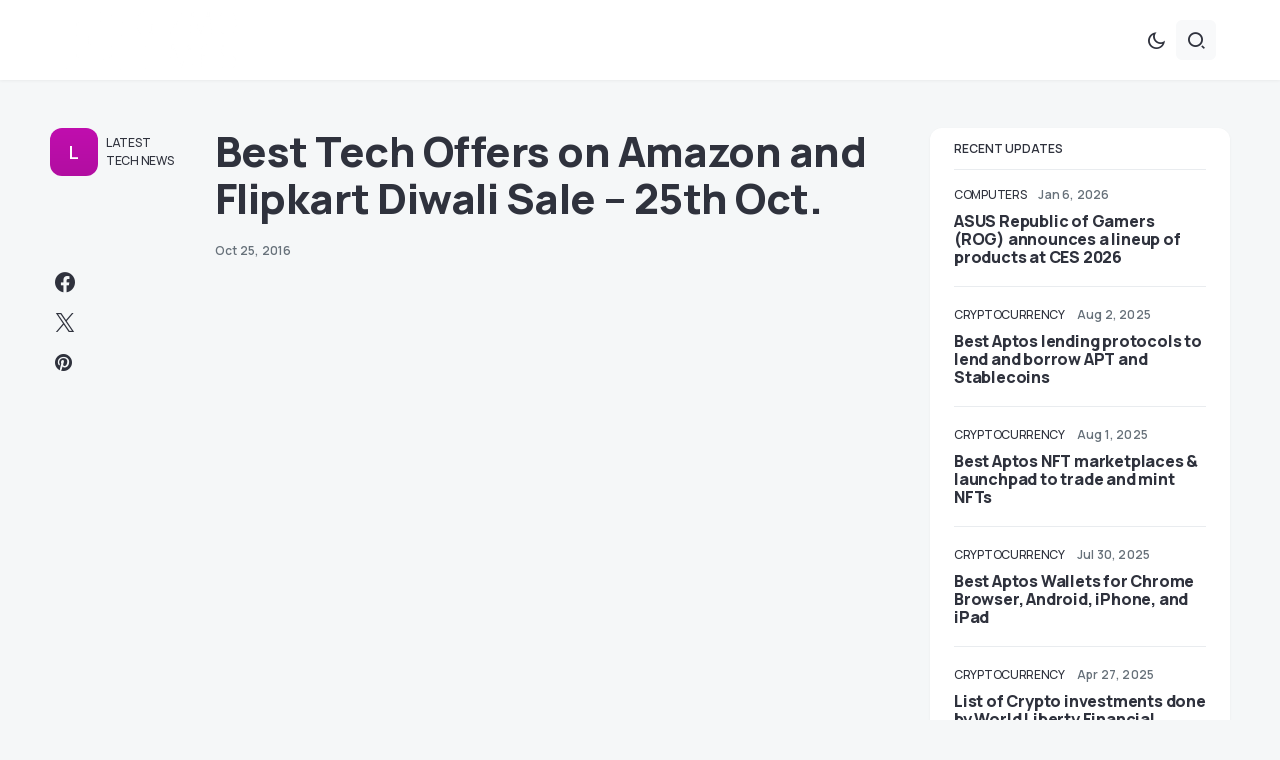

--- FILE ---
content_type: text/html; charset=UTF-8
request_url: https://www.gizmotimes.com/tech-deals/best-tech-offers-amazon-flipkart-diwali-sale-25th-oct/16901?amp=1
body_size: 24544
content:
<!doctype html>
<html lang="en-US">
<head>
	<meta charset="UTF-8" />
	<meta name="viewport" content="width=device-width, initial-scale=1" />
	<link rel="profile" href="https://gmpg.org/xfn/11" />
	<meta name='robots' content='index, follow, max-image-preview:large, max-snippet:-1, max-video-preview:-1' />

	<!-- This site is optimized with the Yoast SEO plugin v26.6 - https://yoast.com/wordpress/plugins/seo/ -->
	<title>Best Tech Offers on Amazon and Flipkart Diwali Sale - 25th Oct.</title>
	<link rel="canonical" href="https://www.gizmotimes.com/tech-deals/best-tech-offers-amazon-flipkart-diwali-sale-25th-oct/16901" />
	<meta property="og:locale" content="en_US" />
	<meta property="og:type" content="article" />
	<meta property="og:title" content="Best Tech Offers on Amazon and Flipkart Diwali Sale - 25th Oct." />
	<meta property="og:description" content="All the three major eCommerce stores in India have announced the Diwali sale commencing from today. Flipkart, Amazon&hellip;" />
	<meta property="og:url" content="https://www.gizmotimes.com/tech-deals/best-tech-offers-amazon-flipkart-diwali-sale-25th-oct/16901" />
	<meta property="og:site_name" content="Gizmo Times" />
	<meta property="article:publisher" content="https://www.facebook.com/gizmotimestech" />
	<meta property="article:author" content="http://www.facebook.com/gizmotimestech" />
	<meta property="article:published_time" content="2016-10-25T02:04:41+00:00" />
	<meta property="og:image" content="https://www.gizmotimes.com/wp-content/uploads/2016/10/Amazon-Diwali-Sale.jpg" />
	<meta property="og:image:width" content="1200" />
	<meta property="og:image:height" content="651" />
	<meta property="og:image:type" content="image/jpeg" />
	<meta name="author" content="Gizmo Times Staff" />
	<meta name="twitter:card" content="summary_large_image" />
	<meta name="twitter:creator" content="@https://twitter.com/gizmotimesteam" />
	<meta name="twitter:site" content="@gizmotimestech" />
	<meta name="twitter:label1" content="Written by" />
	<meta name="twitter:data1" content="Gizmo Times Staff" />
	<meta name="twitter:label2" content="Est. reading time" />
	<meta name="twitter:data2" content="1 minute" />
	<script type="application/ld+json" class="yoast-schema-graph">{"@context":"https://schema.org","@graph":[{"@type":"Article","@id":"https://www.gizmotimes.com/tech-deals/best-tech-offers-amazon-flipkart-diwali-sale-25th-oct/16901#article","isPartOf":{"@id":"https://www.gizmotimes.com/tech-deals/best-tech-offers-amazon-flipkart-diwali-sale-25th-oct/16901"},"author":{"name":"Gizmo Times Staff","@id":"https://www.gizmotimes.com/#/schema/person/50a4e4289d62ce155a0213707f714fd1"},"headline":"Best Tech Offers on Amazon and Flipkart Diwali Sale &#8211; 25th Oct.","datePublished":"2016-10-25T02:04:41+00:00","mainEntityOfPage":{"@id":"https://www.gizmotimes.com/tech-deals/best-tech-offers-amazon-flipkart-diwali-sale-25th-oct/16901"},"wordCount":276,"commentCount":0,"publisher":{"@id":"https://www.gizmotimes.com/#organization"},"image":{"@id":"https://www.gizmotimes.com/tech-deals/best-tech-offers-amazon-flipkart-diwali-sale-25th-oct/16901#primaryimage"},"thumbnailUrl":"https://i0.wp.com/www.gizmotimes.com/wp-content/uploads/2016/10/Amazon-Diwali-Sale.jpg?fit=1200%2C651&ssl=1","keywords":["Amazon India","Flipkart"],"articleSection":["Latest Tech News","Tech Deals"],"inLanguage":"en-US","potentialAction":[{"@type":"CommentAction","name":"Comment","target":["https://www.gizmotimes.com/tech-deals/best-tech-offers-amazon-flipkart-diwali-sale-25th-oct/16901#respond"]}]},{"@type":"WebPage","@id":"https://www.gizmotimes.com/tech-deals/best-tech-offers-amazon-flipkart-diwali-sale-25th-oct/16901","url":"https://www.gizmotimes.com/tech-deals/best-tech-offers-amazon-flipkart-diwali-sale-25th-oct/16901","name":"Best Tech Offers on Amazon and Flipkart Diwali Sale - 25th Oct.","isPartOf":{"@id":"https://www.gizmotimes.com/#website"},"primaryImageOfPage":{"@id":"https://www.gizmotimes.com/tech-deals/best-tech-offers-amazon-flipkart-diwali-sale-25th-oct/16901#primaryimage"},"image":{"@id":"https://www.gizmotimes.com/tech-deals/best-tech-offers-amazon-flipkart-diwali-sale-25th-oct/16901#primaryimage"},"thumbnailUrl":"https://i0.wp.com/www.gizmotimes.com/wp-content/uploads/2016/10/Amazon-Diwali-Sale.jpg?fit=1200%2C651&ssl=1","datePublished":"2016-10-25T02:04:41+00:00","breadcrumb":{"@id":"https://www.gizmotimes.com/tech-deals/best-tech-offers-amazon-flipkart-diwali-sale-25th-oct/16901#breadcrumb"},"inLanguage":"en-US","potentialAction":[{"@type":"ReadAction","target":["https://www.gizmotimes.com/tech-deals/best-tech-offers-amazon-flipkart-diwali-sale-25th-oct/16901"]}]},{"@type":"ImageObject","inLanguage":"en-US","@id":"https://www.gizmotimes.com/tech-deals/best-tech-offers-amazon-flipkart-diwali-sale-25th-oct/16901#primaryimage","url":"https://i0.wp.com/www.gizmotimes.com/wp-content/uploads/2016/10/Amazon-Diwali-Sale.jpg?fit=1200%2C651&ssl=1","contentUrl":"https://i0.wp.com/www.gizmotimes.com/wp-content/uploads/2016/10/Amazon-Diwali-Sale.jpg?fit=1200%2C651&ssl=1","width":1200,"height":651,"caption":"Amazon Diwali Sale"},{"@type":"BreadcrumbList","@id":"https://www.gizmotimes.com/tech-deals/best-tech-offers-amazon-flipkart-diwali-sale-25th-oct/16901#breadcrumb","itemListElement":[{"@type":"ListItem","position":1,"name":"Home","item":"https://www.gizmotimes.com/"},{"@type":"ListItem","position":2,"name":"Best Tech Offers on Amazon and Flipkart Diwali Sale &#8211; 25th Oct."}]},{"@type":"WebSite","@id":"https://www.gizmotimes.com/#website","url":"https://www.gizmotimes.com/","name":"Gizmo Times","description":"Tech News, Blockchain, Cryptocurrency and the Internet","publisher":{"@id":"https://www.gizmotimes.com/#organization"},"potentialAction":[{"@type":"SearchAction","target":{"@type":"EntryPoint","urlTemplate":"https://www.gizmotimes.com/?s={search_term_string}"},"query-input":{"@type":"PropertyValueSpecification","valueRequired":true,"valueName":"search_term_string"}}],"inLanguage":"en-US"},{"@type":"Organization","@id":"https://www.gizmotimes.com/#organization","name":"Gizmo Times","url":"https://www.gizmotimes.com/","logo":{"@type":"ImageObject","inLanguage":"en-US","@id":"https://www.gizmotimes.com/#/schema/logo/image/","url":"https://i0.wp.com/www.gizmotimes.com/wp-content/uploads/2019/08/combo_black.png?fit=2895%2C1000&ssl=1","contentUrl":"https://i0.wp.com/www.gizmotimes.com/wp-content/uploads/2019/08/combo_black.png?fit=2895%2C1000&ssl=1","width":2895,"height":1000,"caption":"Gizmo Times"},"image":{"@id":"https://www.gizmotimes.com/#/schema/logo/image/"},"sameAs":["https://www.facebook.com/gizmotimestech","https://x.com/gizmotimestech"]},{"@type":"Person","@id":"https://www.gizmotimes.com/#/schema/person/50a4e4289d62ce155a0213707f714fd1","name":"Gizmo Times Staff","image":{"@type":"ImageObject","inLanguage":"en-US","@id":"https://www.gizmotimes.com/#/schema/person/image/","url":"https://secure.gravatar.com/avatar/756ecfc9546ffba59437817876c5c5f9c1606131f9e3f1bd88aedc818d64961e?s=96&d=mm&r=g","contentUrl":"https://secure.gravatar.com/avatar/756ecfc9546ffba59437817876c5c5f9c1606131f9e3f1bd88aedc818d64961e?s=96&d=mm&r=g","caption":"Gizmo Times Staff"},"description":"The awesome team of GizmoTimes, reporting the news from around the world of Technology!","sameAs":["http://www.facebook.com/gizmotimestech","https://x.com/https://twitter.com/gizmotimesteam"],"url":"https://www.gizmotimes.com/author/gtstaff"}]}</script>
	<!-- / Yoast SEO plugin. -->


<link rel='dns-prefetch' href='//www.gizmotimes.com' />
<link rel='dns-prefetch' href='//www.googletagmanager.com' />
<link rel='dns-prefetch' href='//stats.wp.com' />
<link rel='dns-prefetch' href='//fonts.googleapis.com' />
<link href='https://fonts.gstatic.com' crossorigin rel='preconnect' />
<link rel='preconnect' href='//i0.wp.com' />
<link rel="alternate" type="application/rss+xml" title="Gizmo Times &raquo; Feed" href="https://www.gizmotimes.com/feed" />
<link rel="alternate" type="application/rss+xml" title="Gizmo Times &raquo; Comments Feed" href="https://www.gizmotimes.com/comments/feed" />
<link rel="alternate" type="application/rss+xml" title="Gizmo Times &raquo; Best Tech Offers on Amazon and Flipkart Diwali Sale &#8211; 25th Oct. Comments Feed" href="https://www.gizmotimes.com/tech-deals/best-tech-offers-amazon-flipkart-diwali-sale-25th-oct/16901/feed" />
<link rel="alternate" title="oEmbed (JSON)" type="application/json+oembed" href="https://www.gizmotimes.com/wp-json/oembed/1.0/embed?url=https%3A%2F%2Fwww.gizmotimes.com%2Ftech-deals%2Fbest-tech-offers-amazon-flipkart-diwali-sale-25th-oct%2F16901" />
<link rel="alternate" title="oEmbed (XML)" type="text/xml+oembed" href="https://www.gizmotimes.com/wp-json/oembed/1.0/embed?url=https%3A%2F%2Fwww.gizmotimes.com%2Ftech-deals%2Fbest-tech-offers-amazon-flipkart-diwali-sale-25th-oct%2F16901&#038;format=xml" />
			<link rel="preload" href="https://www.gizmotimes.com/wp-content/plugins/canvas/assets/fonts/canvas-icons.woff" as="font" type="font/woff" crossorigin>
			<style id='wp-img-auto-sizes-contain-inline-css'>
img:is([sizes=auto i],[sizes^="auto," i]){contain-intrinsic-size:3000px 1500px}
/*# sourceURL=wp-img-auto-sizes-contain-inline-css */
</style>
<link rel='stylesheet' id='jetpack_related-posts-css' href='https://www.gizmotimes.com/wp-content/plugins/jetpack/modules/related-posts/related-posts.css?ver=20240116' media='all' />
<link rel='stylesheet' id='canvas-css' href='https://www.gizmotimes.com/wp-content/plugins/canvas/assets/css/canvas.css?ver=2.5.1' media='all' />
<link rel='alternate stylesheet' id='powerkit-icons-css' href='https://www.gizmotimes.com/wp-content/plugins/powerkit/assets/fonts/powerkit-icons.woff?ver=3.0.4' as='font' type='font/wof' crossorigin />
<link rel='stylesheet' id='powerkit-css' href='https://www.gizmotimes.com/wp-content/plugins/powerkit/assets/css/powerkit.css?ver=3.0.4' media='all' />
<style id='wp-emoji-styles-inline-css'>

	img.wp-smiley, img.emoji {
		display: inline !important;
		border: none !important;
		box-shadow: none !important;
		height: 1em !important;
		width: 1em !important;
		margin: 0 0.07em !important;
		vertical-align: -0.1em !important;
		background: none !important;
		padding: 0 !important;
	}
/*# sourceURL=wp-emoji-styles-inline-css */
</style>
<link rel='stylesheet' id='wp-block-library-css' href='https://www.gizmotimes.com/wp-includes/css/dist/block-library/style.min.css?ver=275cc6707176c013e6be315617e94cab' media='all' />
<style id='classic-theme-styles-inline-css'>
/*! This file is auto-generated */
.wp-block-button__link{color:#fff;background-color:#32373c;border-radius:9999px;box-shadow:none;text-decoration:none;padding:calc(.667em + 2px) calc(1.333em + 2px);font-size:1.125em}.wp-block-file__button{background:#32373c;color:#fff;text-decoration:none}
/*# sourceURL=/wp-includes/css/classic-themes.min.css */
</style>
<link rel='stylesheet' id='mediaelement-css' href='https://www.gizmotimes.com/wp-includes/js/mediaelement/mediaelementplayer-legacy.min.css?ver=4.2.17' media='all' />
<link rel='stylesheet' id='wp-mediaelement-css' href='https://www.gizmotimes.com/wp-includes/js/mediaelement/wp-mediaelement.min.css?ver=275cc6707176c013e6be315617e94cab' media='all' />
<style id='jetpack-sharing-buttons-style-inline-css'>
.jetpack-sharing-buttons__services-list{display:flex;flex-direction:row;flex-wrap:wrap;gap:0;list-style-type:none;margin:5px;padding:0}.jetpack-sharing-buttons__services-list.has-small-icon-size{font-size:12px}.jetpack-sharing-buttons__services-list.has-normal-icon-size{font-size:16px}.jetpack-sharing-buttons__services-list.has-large-icon-size{font-size:24px}.jetpack-sharing-buttons__services-list.has-huge-icon-size{font-size:36px}@media print{.jetpack-sharing-buttons__services-list{display:none!important}}.editor-styles-wrapper .wp-block-jetpack-sharing-buttons{gap:0;padding-inline-start:0}ul.jetpack-sharing-buttons__services-list.has-background{padding:1.25em 2.375em}
/*# sourceURL=https://www.gizmotimes.com/wp-content/plugins/jetpack/_inc/blocks/sharing-buttons/view.css */
</style>
<link rel='stylesheet' id='canvas-block-alert-style-css' href='https://www.gizmotimes.com/wp-content/plugins/canvas/components/basic-elements/block-alert/block.css?ver=1750652543' media='all' />
<link rel='stylesheet' id='canvas-block-progress-style-css' href='https://www.gizmotimes.com/wp-content/plugins/canvas/components/basic-elements/block-progress/block.css?ver=1750652543' media='all' />
<link rel='stylesheet' id='canvas-block-collapsibles-style-css' href='https://www.gizmotimes.com/wp-content/plugins/canvas/components/basic-elements/block-collapsibles/block.css?ver=1750652543' media='all' />
<link rel='stylesheet' id='canvas-block-tabs-style-css' href='https://www.gizmotimes.com/wp-content/plugins/canvas/components/basic-elements/block-tabs/block.css?ver=1750652543' media='all' />
<link rel='stylesheet' id='canvas-block-section-heading-style-css' href='https://www.gizmotimes.com/wp-content/plugins/canvas/components/basic-elements/block-section-heading/block.css?ver=1750652543' media='all' />
<link rel='stylesheet' id='canvas-block-row-style-css' href='https://www.gizmotimes.com/wp-content/plugins/canvas/components/layout-blocks/block-row/block-row.css?ver=1750652543' media='all' />
<link rel='stylesheet' id='canvas-justified-gallery-block-style-css' href='https://www.gizmotimes.com/wp-content/plugins/canvas/components/justified-gallery/block/block-justified-gallery.css?ver=1750652543' media='all' />
<link rel='stylesheet' id='canvas-slider-gallery-block-style-css' href='https://www.gizmotimes.com/wp-content/plugins/canvas/components/slider-gallery/block/block-slider-gallery.css?ver=1750652543' media='all' />
<link rel='stylesheet' id='canvas-block-posts-sidebar-css' href='https://www.gizmotimes.com/wp-content/plugins/canvas/components/posts/block-posts-sidebar/block-posts-sidebar.css?ver=1750652543' media='all' />
<style id='global-styles-inline-css'>
:root{--wp--preset--aspect-ratio--square: 1;--wp--preset--aspect-ratio--4-3: 4/3;--wp--preset--aspect-ratio--3-4: 3/4;--wp--preset--aspect-ratio--3-2: 3/2;--wp--preset--aspect-ratio--2-3: 2/3;--wp--preset--aspect-ratio--16-9: 16/9;--wp--preset--aspect-ratio--9-16: 9/16;--wp--preset--color--black: #000000;--wp--preset--color--cyan-bluish-gray: #abb8c3;--wp--preset--color--white: #FFFFFF;--wp--preset--color--pale-pink: #f78da7;--wp--preset--color--vivid-red: #cf2e2e;--wp--preset--color--luminous-vivid-orange: #ff6900;--wp--preset--color--luminous-vivid-amber: #fcb900;--wp--preset--color--light-green-cyan: #7bdcb5;--wp--preset--color--vivid-green-cyan: #00d084;--wp--preset--color--pale-cyan-blue: #8ed1fc;--wp--preset--color--vivid-cyan-blue: #0693e3;--wp--preset--color--vivid-purple: #9b51e0;--wp--preset--color--blue: #59BACC;--wp--preset--color--green: #58AD69;--wp--preset--color--orange: #FFBC49;--wp--preset--color--red: #e32c26;--wp--preset--color--gray-50: #f8f9fa;--wp--preset--color--gray-100: #f8f9fb;--wp--preset--color--gray-200: #e9ecef;--wp--preset--color--secondary: #67717a;--wp--preset--color--primary: #2f323d;--wp--preset--gradient--vivid-cyan-blue-to-vivid-purple: linear-gradient(135deg,rgb(6,147,227) 0%,rgb(155,81,224) 100%);--wp--preset--gradient--light-green-cyan-to-vivid-green-cyan: linear-gradient(135deg,rgb(122,220,180) 0%,rgb(0,208,130) 100%);--wp--preset--gradient--luminous-vivid-amber-to-luminous-vivid-orange: linear-gradient(135deg,rgb(252,185,0) 0%,rgb(255,105,0) 100%);--wp--preset--gradient--luminous-vivid-orange-to-vivid-red: linear-gradient(135deg,rgb(255,105,0) 0%,rgb(207,46,46) 100%);--wp--preset--gradient--very-light-gray-to-cyan-bluish-gray: linear-gradient(135deg,rgb(238,238,238) 0%,rgb(169,184,195) 100%);--wp--preset--gradient--cool-to-warm-spectrum: linear-gradient(135deg,rgb(74,234,220) 0%,rgb(151,120,209) 20%,rgb(207,42,186) 40%,rgb(238,44,130) 60%,rgb(251,105,98) 80%,rgb(254,248,76) 100%);--wp--preset--gradient--blush-light-purple: linear-gradient(135deg,rgb(255,206,236) 0%,rgb(152,150,240) 100%);--wp--preset--gradient--blush-bordeaux: linear-gradient(135deg,rgb(254,205,165) 0%,rgb(254,45,45) 50%,rgb(107,0,62) 100%);--wp--preset--gradient--luminous-dusk: linear-gradient(135deg,rgb(255,203,112) 0%,rgb(199,81,192) 50%,rgb(65,88,208) 100%);--wp--preset--gradient--pale-ocean: linear-gradient(135deg,rgb(255,245,203) 0%,rgb(182,227,212) 50%,rgb(51,167,181) 100%);--wp--preset--gradient--electric-grass: linear-gradient(135deg,rgb(202,248,128) 0%,rgb(113,206,126) 100%);--wp--preset--gradient--midnight: linear-gradient(135deg,rgb(2,3,129) 0%,rgb(40,116,252) 100%);--wp--preset--font-size--small: 13px;--wp--preset--font-size--medium: 20px;--wp--preset--font-size--large: 36px;--wp--preset--font-size--x-large: 42px;--wp--preset--spacing--20: 0.44rem;--wp--preset--spacing--30: 0.67rem;--wp--preset--spacing--40: 1rem;--wp--preset--spacing--50: 1.5rem;--wp--preset--spacing--60: 2.25rem;--wp--preset--spacing--70: 3.38rem;--wp--preset--spacing--80: 5.06rem;--wp--preset--shadow--natural: 6px 6px 9px rgba(0, 0, 0, 0.2);--wp--preset--shadow--deep: 12px 12px 50px rgba(0, 0, 0, 0.4);--wp--preset--shadow--sharp: 6px 6px 0px rgba(0, 0, 0, 0.2);--wp--preset--shadow--outlined: 6px 6px 0px -3px rgb(255, 255, 255), 6px 6px rgb(0, 0, 0);--wp--preset--shadow--crisp: 6px 6px 0px rgb(0, 0, 0);}:where(.is-layout-flex){gap: 0.5em;}:where(.is-layout-grid){gap: 0.5em;}body .is-layout-flex{display: flex;}.is-layout-flex{flex-wrap: wrap;align-items: center;}.is-layout-flex > :is(*, div){margin: 0;}body .is-layout-grid{display: grid;}.is-layout-grid > :is(*, div){margin: 0;}:where(.wp-block-columns.is-layout-flex){gap: 2em;}:where(.wp-block-columns.is-layout-grid){gap: 2em;}:where(.wp-block-post-template.is-layout-flex){gap: 1.25em;}:where(.wp-block-post-template.is-layout-grid){gap: 1.25em;}.has-black-color{color: var(--wp--preset--color--black) !important;}.has-cyan-bluish-gray-color{color: var(--wp--preset--color--cyan-bluish-gray) !important;}.has-white-color{color: var(--wp--preset--color--white) !important;}.has-pale-pink-color{color: var(--wp--preset--color--pale-pink) !important;}.has-vivid-red-color{color: var(--wp--preset--color--vivid-red) !important;}.has-luminous-vivid-orange-color{color: var(--wp--preset--color--luminous-vivid-orange) !important;}.has-luminous-vivid-amber-color{color: var(--wp--preset--color--luminous-vivid-amber) !important;}.has-light-green-cyan-color{color: var(--wp--preset--color--light-green-cyan) !important;}.has-vivid-green-cyan-color{color: var(--wp--preset--color--vivid-green-cyan) !important;}.has-pale-cyan-blue-color{color: var(--wp--preset--color--pale-cyan-blue) !important;}.has-vivid-cyan-blue-color{color: var(--wp--preset--color--vivid-cyan-blue) !important;}.has-vivid-purple-color{color: var(--wp--preset--color--vivid-purple) !important;}.has-black-background-color{background-color: var(--wp--preset--color--black) !important;}.has-cyan-bluish-gray-background-color{background-color: var(--wp--preset--color--cyan-bluish-gray) !important;}.has-white-background-color{background-color: var(--wp--preset--color--white) !important;}.has-pale-pink-background-color{background-color: var(--wp--preset--color--pale-pink) !important;}.has-vivid-red-background-color{background-color: var(--wp--preset--color--vivid-red) !important;}.has-luminous-vivid-orange-background-color{background-color: var(--wp--preset--color--luminous-vivid-orange) !important;}.has-luminous-vivid-amber-background-color{background-color: var(--wp--preset--color--luminous-vivid-amber) !important;}.has-light-green-cyan-background-color{background-color: var(--wp--preset--color--light-green-cyan) !important;}.has-vivid-green-cyan-background-color{background-color: var(--wp--preset--color--vivid-green-cyan) !important;}.has-pale-cyan-blue-background-color{background-color: var(--wp--preset--color--pale-cyan-blue) !important;}.has-vivid-cyan-blue-background-color{background-color: var(--wp--preset--color--vivid-cyan-blue) !important;}.has-vivid-purple-background-color{background-color: var(--wp--preset--color--vivid-purple) !important;}.has-black-border-color{border-color: var(--wp--preset--color--black) !important;}.has-cyan-bluish-gray-border-color{border-color: var(--wp--preset--color--cyan-bluish-gray) !important;}.has-white-border-color{border-color: var(--wp--preset--color--white) !important;}.has-pale-pink-border-color{border-color: var(--wp--preset--color--pale-pink) !important;}.has-vivid-red-border-color{border-color: var(--wp--preset--color--vivid-red) !important;}.has-luminous-vivid-orange-border-color{border-color: var(--wp--preset--color--luminous-vivid-orange) !important;}.has-luminous-vivid-amber-border-color{border-color: var(--wp--preset--color--luminous-vivid-amber) !important;}.has-light-green-cyan-border-color{border-color: var(--wp--preset--color--light-green-cyan) !important;}.has-vivid-green-cyan-border-color{border-color: var(--wp--preset--color--vivid-green-cyan) !important;}.has-pale-cyan-blue-border-color{border-color: var(--wp--preset--color--pale-cyan-blue) !important;}.has-vivid-cyan-blue-border-color{border-color: var(--wp--preset--color--vivid-cyan-blue) !important;}.has-vivid-purple-border-color{border-color: var(--wp--preset--color--vivid-purple) !important;}.has-vivid-cyan-blue-to-vivid-purple-gradient-background{background: var(--wp--preset--gradient--vivid-cyan-blue-to-vivid-purple) !important;}.has-light-green-cyan-to-vivid-green-cyan-gradient-background{background: var(--wp--preset--gradient--light-green-cyan-to-vivid-green-cyan) !important;}.has-luminous-vivid-amber-to-luminous-vivid-orange-gradient-background{background: var(--wp--preset--gradient--luminous-vivid-amber-to-luminous-vivid-orange) !important;}.has-luminous-vivid-orange-to-vivid-red-gradient-background{background: var(--wp--preset--gradient--luminous-vivid-orange-to-vivid-red) !important;}.has-very-light-gray-to-cyan-bluish-gray-gradient-background{background: var(--wp--preset--gradient--very-light-gray-to-cyan-bluish-gray) !important;}.has-cool-to-warm-spectrum-gradient-background{background: var(--wp--preset--gradient--cool-to-warm-spectrum) !important;}.has-blush-light-purple-gradient-background{background: var(--wp--preset--gradient--blush-light-purple) !important;}.has-blush-bordeaux-gradient-background{background: var(--wp--preset--gradient--blush-bordeaux) !important;}.has-luminous-dusk-gradient-background{background: var(--wp--preset--gradient--luminous-dusk) !important;}.has-pale-ocean-gradient-background{background: var(--wp--preset--gradient--pale-ocean) !important;}.has-electric-grass-gradient-background{background: var(--wp--preset--gradient--electric-grass) !important;}.has-midnight-gradient-background{background: var(--wp--preset--gradient--midnight) !important;}.has-small-font-size{font-size: var(--wp--preset--font-size--small) !important;}.has-medium-font-size{font-size: var(--wp--preset--font-size--medium) !important;}.has-large-font-size{font-size: var(--wp--preset--font-size--large) !important;}.has-x-large-font-size{font-size: var(--wp--preset--font-size--x-large) !important;}
:where(.wp-block-post-template.is-layout-flex){gap: 1.25em;}:where(.wp-block-post-template.is-layout-grid){gap: 1.25em;}
:where(.wp-block-term-template.is-layout-flex){gap: 1.25em;}:where(.wp-block-term-template.is-layout-grid){gap: 1.25em;}
:where(.wp-block-columns.is-layout-flex){gap: 2em;}:where(.wp-block-columns.is-layout-grid){gap: 2em;}
:root :where(.wp-block-pullquote){font-size: 1.5em;line-height: 1.6;}
/*# sourceURL=global-styles-inline-css */
</style>
<link rel='stylesheet' id='absolute-reviews-css' href='https://www.gizmotimes.com/wp-content/plugins/absolute-reviews/public/css/absolute-reviews-public.css?ver=1.1.6' media='all' />
<link rel='stylesheet' id='advanced-popups-css' href='https://www.gizmotimes.com/wp-content/plugins/advanced-popups/public/css/advanced-popups-public.css?ver=1.2.2' media='all' />
<link rel='stylesheet' id='canvas-block-heading-style-css' href='https://www.gizmotimes.com/wp-content/plugins/canvas/components/content-formatting/block-heading/block.css?ver=1750652543' media='all' />
<link rel='stylesheet' id='canvas-block-list-style-css' href='https://www.gizmotimes.com/wp-content/plugins/canvas/components/content-formatting/block-list/block.css?ver=1750652543' media='all' />
<link rel='stylesheet' id='canvas-block-paragraph-style-css' href='https://www.gizmotimes.com/wp-content/plugins/canvas/components/content-formatting/block-paragraph/block.css?ver=1750652543' media='all' />
<link rel='stylesheet' id='canvas-block-separator-style-css' href='https://www.gizmotimes.com/wp-content/plugins/canvas/components/content-formatting/block-separator/block.css?ver=1750652543' media='all' />
<link rel='stylesheet' id='canvas-block-group-style-css' href='https://www.gizmotimes.com/wp-content/plugins/canvas/components/basic-elements/block-group/block.css?ver=1750652543' media='all' />
<link rel='stylesheet' id='canvas-block-cover-style-css' href='https://www.gizmotimes.com/wp-content/plugins/canvas/components/basic-elements/block-cover/block.css?ver=1750652543' media='all' />
<link rel='stylesheet' id='powerkit-author-box-css' href='https://www.gizmotimes.com/wp-content/plugins/powerkit/modules/author-box/public/css/public-powerkit-author-box.css?ver=3.0.4' media='all' />
<link rel='stylesheet' id='powerkit-basic-elements-css' href='https://www.gizmotimes.com/wp-content/plugins/powerkit/modules/basic-elements/public/css/public-powerkit-basic-elements.css?ver=3.0.4' media='screen' />
<link rel='stylesheet' id='powerkit-coming-soon-css' href='https://www.gizmotimes.com/wp-content/plugins/powerkit/modules/coming-soon/public/css/public-powerkit-coming-soon.css?ver=3.0.4' media='all' />
<link rel='stylesheet' id='powerkit-content-formatting-css' href='https://www.gizmotimes.com/wp-content/plugins/powerkit/modules/content-formatting/public/css/public-powerkit-content-formatting.css?ver=3.0.4' media='all' />
<link rel='stylesheet' id='powerkit-сontributors-css' href='https://www.gizmotimes.com/wp-content/plugins/powerkit/modules/contributors/public/css/public-powerkit-contributors.css?ver=3.0.4' media='all' />
<link rel='stylesheet' id='powerkit-facebook-css' href='https://www.gizmotimes.com/wp-content/plugins/powerkit/modules/facebook/public/css/public-powerkit-facebook.css?ver=3.0.4' media='all' />
<link rel='stylesheet' id='powerkit-featured-categories-css' href='https://www.gizmotimes.com/wp-content/plugins/powerkit/modules/featured-categories/public/css/public-powerkit-featured-categories.css?ver=3.0.4' media='all' />
<link rel='stylesheet' id='powerkit-inline-posts-css' href='https://www.gizmotimes.com/wp-content/plugins/powerkit/modules/inline-posts/public/css/public-powerkit-inline-posts.css?ver=3.0.4' media='all' />
<link rel='stylesheet' id='powerkit-instagram-css' href='https://www.gizmotimes.com/wp-content/plugins/powerkit/modules/instagram/public/css/public-powerkit-instagram.css?ver=3.0.4' media='all' />
<link rel='stylesheet' id='powerkit-justified-gallery-css' href='https://www.gizmotimes.com/wp-content/plugins/powerkit/modules/justified-gallery/public/css/public-powerkit-justified-gallery.css?ver=3.0.4' media='all' />
<link rel='stylesheet' id='glightbox-css' href='https://www.gizmotimes.com/wp-content/plugins/powerkit/modules/lightbox/public/css/glightbox.min.css?ver=3.0.4' media='all' />
<link rel='stylesheet' id='powerkit-lightbox-css' href='https://www.gizmotimes.com/wp-content/plugins/powerkit/modules/lightbox/public/css/public-powerkit-lightbox.css?ver=3.0.4' media='all' />
<link rel='stylesheet' id='powerkit-opt-in-forms-css' href='https://www.gizmotimes.com/wp-content/plugins/powerkit/modules/opt-in-forms/public/css/public-powerkit-opt-in-forms.css?ver=3.0.4' media='all' />
<link rel='stylesheet' id='powerkit-pinterest-css' href='https://www.gizmotimes.com/wp-content/plugins/powerkit/modules/pinterest/public/css/public-powerkit-pinterest.css?ver=3.0.4' media='all' />
<link rel='stylesheet' id='powerkit-widget-posts-css' href='https://www.gizmotimes.com/wp-content/plugins/powerkit/modules/posts/public/css/public-powerkit-widget-posts.css?ver=3.0.4' media='all' />
<link rel='stylesheet' id='powerkit-scroll-to-top-css' href='https://www.gizmotimes.com/wp-content/plugins/powerkit/modules/scroll-to-top/public/css/public-powerkit-scroll-to-top.css?ver=3.0.4' media='all' />
<link rel='stylesheet' id='powerkit-share-buttons-css' href='https://www.gizmotimes.com/wp-content/plugins/powerkit/modules/share-buttons/public/css/public-powerkit-share-buttons.css?ver=3.0.4' media='all' />
<link rel='stylesheet' id='powerkit-slider-gallery-css' href='https://www.gizmotimes.com/wp-content/plugins/powerkit/modules/slider-gallery/public/css/public-powerkit-slider-gallery.css?ver=3.0.4' media='all' />
<link rel='stylesheet' id='powerkit-social-links-css' href='https://www.gizmotimes.com/wp-content/plugins/powerkit/modules/social-links/public/css/public-powerkit-social-links.css?ver=3.0.4' media='all' />
<link rel='stylesheet' id='powerkit-table-of-contents-css' href='https://www.gizmotimes.com/wp-content/plugins/powerkit/modules/table-of-contents/public/css/public-powerkit-table-of-contents.css?ver=3.0.4' media='all' />
<link rel='stylesheet' id='powerkit-twitter-css' href='https://www.gizmotimes.com/wp-content/plugins/powerkit/modules/twitter/public/css/public-powerkit-twitter.css?ver=3.0.4' media='all' />
<link rel='stylesheet' id='powerkit-widget-about-css' href='https://www.gizmotimes.com/wp-content/plugins/powerkit/modules/widget-about/public/css/public-powerkit-widget-about.css?ver=3.0.4' media='all' />
<link rel='stylesheet' id='same-category-posts-css' href='https://www.gizmotimes.com/wp-content/plugins/same-category-posts/same-category-posts.css?ver=275cc6707176c013e6be315617e94cab' media='all' />
<link rel='stylesheet' id='csco-styles-css' href='https://www.gizmotimes.com/wp-content/themes/caards/style.css?ver=1.0.4' media='all' />
<style id='csco-styles-inline-css'>
:root { --social-links-label: "CONNECT"; }
.searchwp-live-search-no-min-chars:after { content: "Continue typing" }
/*# sourceURL=csco-styles-inline-css */
</style>
<link rel='stylesheet' id='f70bb43469ae521931c67d0772304077-css' href='https://fonts.googleapis.com/css?family=Manrope%3A400%2C700%2C600%2C500%2C800&#038;subset=latin%2Clatin-ext%2Ccyrillic%2Ccyrillic-ext%2Cvietnamese&#038;display=swap&#038;ver=1.0.4' media='all' />
<style id='csco-customizer-output-styles-inline-css'>
:root, [data-scheme="default"]{--cs-color-primary:#2F323D;--cs-palette-color-primary:#2F323D;--cs-color-secondary:#67717a;--cs-palette-color-secondary:#67717a;--cs-color-accent:#c00eae;--cs-color-accent-rgb:192,14,174;--cs-color-overlay-background:rgba(0,0,0,0.5);--cs-color-button:#c00eae;--cs-color-button-contrast:#ffffff;--cs-color-button-hover:#a30d94;--cs-color-button-hover-contrast:#ffffff;--cs-color-entry-category-contrast:#2f323d;--cs-color-entry-category-hover-contrast:#818181;--cs-color-post-meta:#67717a;--cs-color-post-meta-link:#2f323d;--cs-color-post-meta-link-hover:#c00eae;--cs-color-excerpt:#67717a;--cs-color-badge-primary:#c00eae;--cs-color-badge-primary-contrast:#ffffff;--cs-color-badge-secondary:#ededed;--cs-color-badge-secondary-contrast:#000000;--cs-color-badge-success:#28a745;--cs-color-badge-success-contrast:#ffffff;--cs-color-badge-danger:#dc3546;--cs-color-badge-danger-contrast:#ffffff;--cs-color-badge-warning:#fdb013;--cs-color-badge-warning-contrast:#ffffff;--cs-color-badge-info:#fef1fd;--cs-color-badge-info-contrast:#c00eae;--cs-color-badge-dark:#000000;--cs-color-badge-dark-contrast:#ffffff;--cs-color-badge-light:#fafafa;--cs-color-badge-light-contrast:#000000;}:root, [data-site-scheme="default"]{--cs-color-header-background:#ffffff;--cs-color-footer-background:#ffffff;--cs-color-search-background:rgba(246,247,248,0.8);--cs-color-layout-elements-background:#ffffff;--cs-color-featured-column-link-background:#ffffff;--cs-color-widgets-background:#ffffff;--cs-color-submenu-link-background:#ffffff;--cs-color-submenu-background:#f6f7f8;--cs-color-featured-column-background:#f6f7f8;--cs-color-multi-column-background:#f6f7f8;--cs-color-fullscreen-menu-link-background:#f6f7f8;}:root .entry-content:not(.canvas-content), [data-scheme="default"] .entry-content:not(.canvas-content){--cs-color-link:#2f323d;--cs-color-link-hover:#c00eae;}[data-scheme="inverse"], [data-scheme="dark"]{--cs-color-tags:#50525C;--cs-color-tags-contrast:#ffffff;--cs-color-tags-hover:#ffffff;--cs-color-tags-hover-contrast:#2f323d;}[data-scheme="dark"]{--cs-color-primary:#ffffff;--cs-palette-color-primary:#ffffff;--cs-color-secondary:#78848F;--cs-palette-color-secondary:#78848F;--cs-color-accent:#c00eae;--cs-color-accent-rgb:192,14,174;--cs-color-button:#c00eae;--cs-color-button-contrast:#ffffff;--cs-color-button-hover:#a30d94;--cs-color-button-hover-contrast:#ffffff;--cs-color-entry-category-contrast:#818181;--cs-color-entry-category-hover-contrast:#bcbcbc;--cs-color-post-meta:#ffffff;--cs-color-post-meta-link:#ffffff;--cs-color-post-meta-link-hover:#c00eae;--cs-color-excerpt:#ffffff;--cs-color-badge-primary:#000000;--cs-color-badge-primary-contrast:#ffffff;--cs-color-badge-secondary:#ededed;--cs-color-badge-secondary-contrast:#000000;--cs-color-badge-success:#28a745;--cs-color-badge-success-contrast:#ffffff;--cs-color-badge-danger:#dc3546;--cs-color-badge-danger-contrast:#ffffff;--cs-color-badge-warning:#fdb013;--cs-color-badge-warning-contrast:#ffffff;--cs-color-badge-info:#dfeef9;--cs-color-badge-info-contrast:#2D5DE0;--cs-color-badge-dark:rgba(255,255,255,0.7);--cs-color-badge-dark-contrast:#ffffff;--cs-color-badge-light:rgb(238,238,238);--cs-color-badge-light-contrast:#020202;}[data-site-scheme="dark"]{--cs-color-header-background:#1b1c1f;--cs-color-footer-background:#1b1c1f;--cs-color-search-background:rgba(28,28,28, 0.8);--cs-color-overlay-background:rgba(0,0,0,0.5);--cs-color-layout-elements-background:#1b1c1f;--cs-color-featured-column-link-background:#1b1c1f;--cs-color-widgets-background:#1b1c1f;--cs-color-submenu-link-background:#1b1c1f;--cs-color-submenu-background:#50525C;--cs-color-featured-column-background:#50525C;--cs-color-multi-column-background:#50525C;--cs-color-fullscreen-menu-link-background:#50525C;}[data-scheme="inverse"] .entry-content:not(.canvas-content), [data-scheme="dark"] .entry-content:not(.canvas-content){--cs-color-link:#ffffff;--cs-color-link-hover:#c00eae;}:root{--cs-layout-elements-border-radius:12px;--cs-image-border-radius:12px;--cs-button-border-radius:6px;--cnvs-tabs-border-radius:6px;--cs-input-border-radius:6px;--cs-badge-border-radius:6px;--cs-tag-border-radius:6px;--cs-category-label-border-radius:6px;--cs-header-initial-height:80px;--cs-header-height:80px;}.cs-posts-area__home.cs-posts-area__grid, .cs-posts-area__home.cs-posts-area__masonry{--cs-posts-area-grid-columns:3;--cs-posts-area-grid-column-gap:40px;}.cs-posts-area__home.cs-posts-area__masonry .cs-posts-area__masonry-col-4{display:none;}.cs-posts-area__home{--cs-posts-area-grid-row-gap:40px;}.cs-posts-area__archive.cs-posts-area__grid, .cs-posts-area__archive.cs-posts-area__masonry{--cs-posts-area-grid-columns:2;--cs-posts-area-grid-column-gap:40px;}.cs-posts-area__archive.cs-posts-area__masonry .cs-posts-area__masonry-col-3, .cs-posts-area__archive.cs-posts-area__masonry .cs-posts-area__masonry-col-4{display:none;}.cs-posts-area__archive{--cs-posts-area-grid-row-gap:40px;}@media (max-width: 1583.98px){.cs-posts-area__home.cs-posts-area__grid, .cs-posts-area__home.cs-posts-area__masonry{--cs-posts-area-grid-columns:3;--cs-posts-area-grid-column-gap:40px;}.cs-posts-area__home.cs-posts-area__masonry .cs-posts-area__masonry-col-4{display:none;}.cs-posts-area__home{--cs-posts-area-grid-row-gap:40px;}.cs-posts-area__archive.cs-posts-area__grid, .cs-posts-area__archive.cs-posts-area__masonry{--cs-posts-area-grid-columns:2;--cs-posts-area-grid-column-gap:40px;}.cs-posts-area__archive.cs-posts-area__masonry .cs-posts-area__masonry-col-3, .cs-posts-area__archive.cs-posts-area__masonry .cs-posts-area__masonry-col-4{display:none;}.cs-posts-area__archive{--cs-posts-area-grid-row-gap:40px;}}@media (max-width: 1279.98px){.cs-posts-area__home.cs-posts-area__grid, .cs-posts-area__home.cs-posts-area__masonry{--cs-posts-area-grid-columns:2;--cs-posts-area-grid-column-gap:40px;}.cs-posts-area__home.cs-posts-area__masonry .cs-posts-area__masonry-col-3, .cs-posts-area__home.cs-posts-area__masonry .cs-posts-area__masonry-col-4{display:none;}.cs-posts-area__home{--cs-posts-area-grid-row-gap:40px;}.cs-posts-area__archive.cs-posts-area__grid, .cs-posts-area__archive.cs-posts-area__masonry{--cs-posts-area-grid-columns:2;--cs-posts-area-grid-column-gap:40px;}.cs-posts-area__archive.cs-posts-area__masonry .cs-posts-area__masonry-col-3, .cs-posts-area__archive.cs-posts-area__masonry .cs-posts-area__masonry-col-4{display:none;}.cs-posts-area__archive{--cs-posts-area-grid-row-gap:40px;}}@media (max-width: 575.98px){.cs-posts-area__home.cs-posts-area__grid, .cs-posts-area__home.cs-posts-area__masonry{--cs-posts-area-grid-columns:1;--cs-posts-area-grid-column-gap:40px;}.cs-posts-area__home.cs-posts-area__masonry .cs-posts-area__masonry-col-2, .cs-posts-area__home.cs-posts-area__masonry .cs-posts-area__masonry-col-3, .cs-posts-area__home.cs-posts-area__masonry .cs-posts-area__masonry-col-4{display:none;}.cs-posts-area__home{--cs-posts-area-grid-row-gap:40px;}.cs-posts-area__archive.cs-posts-area__grid, .cs-posts-area__archive.cs-posts-area__masonry{--cs-posts-area-grid-columns:1;--cs-posts-area-grid-column-gap:40px;}.cs-posts-area__archive.cs-posts-area__masonry .cs-posts-area__masonry-col-2, .cs-posts-area__archive.cs-posts-area__masonry .cs-posts-area__masonry-col-3, .cs-posts-area__archive.cs-posts-area__masonry .cs-posts-area__masonry-col-4{display:none;}.cs-posts-area__archive{--cs-posts-area-grid-row-gap:40px;}}
/*# sourceURL=csco-customizer-output-styles-inline-css */
</style>
<style id='rocket-lazyload-inline-css'>
.rll-youtube-player{position:relative;padding-bottom:56.23%;height:0;overflow:hidden;max-width:100%;}.rll-youtube-player:focus-within{outline: 2px solid currentColor;outline-offset: 5px;}.rll-youtube-player iframe{position:absolute;top:0;left:0;width:100%;height:100%;z-index:100;background:0 0}.rll-youtube-player img{bottom:0;display:block;left:0;margin:auto;max-width:100%;width:100%;position:absolute;right:0;top:0;border:none;height:auto;-webkit-transition:.4s all;-moz-transition:.4s all;transition:.4s all}.rll-youtube-player img:hover{-webkit-filter:brightness(75%)}.rll-youtube-player .play{height:100%;width:100%;left:0;top:0;position:absolute;background:url(https://www.gizmotimes.com/wp-content/plugins/rocket-lazy-load/assets/img/youtube.png) no-repeat center;background-color: transparent !important;cursor:pointer;border:none;}.wp-embed-responsive .wp-has-aspect-ratio .rll-youtube-player{position:absolute;padding-bottom:0;width:100%;height:100%;top:0;bottom:0;left:0;right:0}
/*# sourceURL=rocket-lazyload-inline-css */
</style>
<script id="jetpack_related-posts-js-extra" type="c8d355c7b9e1016519d28d8c-text/javascript">
var related_posts_js_options = {"post_heading":"h4"};
//# sourceURL=jetpack_related-posts-js-extra
</script>
<script src="https://www.gizmotimes.com/wp-content/plugins/jetpack/_inc/build/related-posts/related-posts.min.js?ver=20240116" id="jetpack_related-posts-js" type="c8d355c7b9e1016519d28d8c-text/javascript"></script>
<script src="https://www.gizmotimes.com/wp-includes/js/jquery/jquery.min.js?ver=3.7.1" id="jquery-core-js" type="c8d355c7b9e1016519d28d8c-text/javascript"></script>
<script src="https://www.gizmotimes.com/wp-includes/js/jquery/jquery-migrate.min.js?ver=3.4.1" id="jquery-migrate-js" type="c8d355c7b9e1016519d28d8c-text/javascript"></script>
<script src="https://www.gizmotimes.com/wp-content/plugins/advanced-popups/public/js/advanced-popups-public.js?ver=1.2.2" id="advanced-popups-js" type="c8d355c7b9e1016519d28d8c-text/javascript"></script>

<!-- Google tag (gtag.js) snippet added by Site Kit -->
<!-- Google Analytics snippet added by Site Kit -->
<script src="https://www.googletagmanager.com/gtag/js?id=G-48JZTSELQ7" id="google_gtagjs-js" async type="c8d355c7b9e1016519d28d8c-text/javascript"></script>
<script id="google_gtagjs-js-after" type="c8d355c7b9e1016519d28d8c-text/javascript">
window.dataLayer = window.dataLayer || [];function gtag(){dataLayer.push(arguments);}
gtag("set","linker",{"domains":["www.gizmotimes.com"]});
gtag("js", new Date());
gtag("set", "developer_id.dZTNiMT", true);
gtag("config", "G-48JZTSELQ7");
//# sourceURL=google_gtagjs-js-after
</script>
<link rel="https://api.w.org/" href="https://www.gizmotimes.com/wp-json/" /><link rel="alternate" title="JSON" type="application/json" href="https://www.gizmotimes.com/wp-json/wp/v2/posts/16901" /><link rel="EditURI" type="application/rsd+xml" title="RSD" href="https://www.gizmotimes.com/xmlrpc.php?rsd" />

<link rel='shortlink' href='https://www.gizmotimes.com/?p=16901' />
<meta name="generator" content="Redux 4.5.9" />		<link rel="preload" href="https://www.gizmotimes.com/wp-content/plugins/absolute-reviews/fonts/absolute-reviews-icons.woff" as="font" type="font/woff" crossorigin>
				<link rel="preload" href="https://www.gizmotimes.com/wp-content/plugins/advanced-popups/fonts/advanced-popups-icons.woff" as="font" type="font/woff" crossorigin>
		<meta name="generator" content="Site Kit by Google 1.170.0" /><script type="c8d355c7b9e1016519d28d8c-text/javascript">
(function(url){
	if(/(?:Chrome\/26\.0\.1410\.63 Safari\/537\.31|WordfenceTestMonBot)/.test(navigator.userAgent)){ return; }
	var addEvent = function(evt, handler) {
		if (window.addEventListener) {
			document.addEventListener(evt, handler, false);
		} else if (window.attachEvent) {
			document.attachEvent('on' + evt, handler);
		}
	};
	var removeEvent = function(evt, handler) {
		if (window.removeEventListener) {
			document.removeEventListener(evt, handler, false);
		} else if (window.detachEvent) {
			document.detachEvent('on' + evt, handler);
		}
	};
	var evts = 'contextmenu dblclick drag dragend dragenter dragleave dragover dragstart drop keydown keypress keyup mousedown mousemove mouseout mouseover mouseup mousewheel scroll'.split(' ');
	var logHuman = function() {
		if (window.wfLogHumanRan) { return; }
		window.wfLogHumanRan = true;
		var wfscr = document.createElement('script');
		wfscr.type = 'text/javascript';
		wfscr.async = true;
		wfscr.src = url + '&r=' + Math.random();
		(document.getElementsByTagName('head')[0]||document.getElementsByTagName('body')[0]).appendChild(wfscr);
		for (var i = 0; i < evts.length; i++) {
			removeEvent(evts[i], logHuman);
		}
	};
	for (var i = 0; i < evts.length; i++) {
		addEvent(evts[i], logHuman);
	}
})('//www.gizmotimes.com/?wordfence_lh=1&hid=E81FE735D79797AEECDE54EAB5E1DB89');
</script>	<style>img#wpstats{display:none}</style>
		<style id="csco-inline-styles">
:root {

	/* Base Font */
	--cs-font-base-family: 'Manrope';
	--cs-font-base-size: 1rem;
	--cs-font-base-weight: 400;
	--cs-font-base-style: normal;
	--cs-font-base-letter-spacing: normal;
	--cs-font-base-line-height: 1.5;

	/* Primary Font */
	--cs-font-primary-family: 'Manrope';
	--cs-font-primary-size: 0.75rem;
	--cs-font-primary-weight: 600;
	--cs-font-primary-style: normal;
	--cs-font-primary-letter-spacing: normal;
	--cs-font-primary-text-transform: uppercase;

	/* Secondary Font */
	--cs-font-secondary-family: 'Manrope';
	--cs-font-secondary-size: 0.75rem;
	--cs-font-secondary-weight: 600;
	--cs-font-secondary-style: normal;
	--cs-font-secondary-letter-spacing: 0px;
	--cs-font-secondary-text-transform: none;

	/* Post Meta Font */
	--cs-font-post-meta-family: 'Manrope';
	--cs-font-post-meta-size: 0.75rem;
	--cs-font-post-meta-weight: 600;
	--cs-font-post-meta-style: normal;
	--cs-font-post-meta-letter-spacing: 0.0125rem;
	--cs-font-post-meta-text-transform: none;

	/* Details Font */
	--cs-font-details-family: 'Manrope';
	--cs-font-details-size: 0.75rem;
	--cs-font-details-weight: 600;
	--cs-font-details-style: normal;
	--cs-font-details-letter-spacing: 0.0125rem;
	--cs-font-details-text-transform: uppercase;

	/* Entry Excerpt */
	--cs-font-entry-excerpt-family: 'Manrope';
	--cs-font-entry-excerpt-size: 0.875rem;
	--cs-font-entry-excerpt-line-height: 1.75;
	--cs-font-entry-excerpt-letter-spacing: -0.0125rem;

	/* Category Font */
	--cs-font-category-family: 'Manrope';
	--cs-font-category-size: 0.75rem;
	--cs-font-category-weight: 500;
	--cs-font-category-style: normal;
	--cs-font-category-letter-spacing: -0.025em;
	--cs-font-category-text-transform: uppercase;

	/* Category Latter */
	--cs-font-category-letter-family: 'Manrope';
	--cs-font-category-letter-size: 1.125rem;
	--cs-font-category-letter-weight: 600;
	--cs-font-category-letter-style: normal;
	--cs-font-category-letter-letter-spacing: normal;
	--cs-font-category-letter-text-transform: uppercase;

	/* Post Number Font */
	--cs-font-post-number-family: 'Manrope';
	--cs-font-post-number-size: 1.125rem;
	--cs-font-post-number-weight: 600;
	--cs-font-post-number-style: normal;
	--cs-font-post-number-letter-spacing: normal;
	--cs-font-post-number-text-transform: uppercase;

	/* Tags Font */
	--cs-font-tags-family: 'Manrope';
	--cs-font-tags-size: 0.875rem;
	--cs-font-tags-weight: 600;
	--cs-font-tags-style: normal;
	--cs-font-tags-letter-spacing: -0.025em;
	--cs-font-tags-text-transform: none;

	/* Post Subbtitle */
	--cs-font-post-subtitle-family: 'Manrope';
	--cs-font-post-subtitle-size: 1.75rem;
	--cs-font-post-subtitle-weight: 400;
	--cs-font-post-subtitle-letter-spacing: normal;
	--cs-font-post-subtitle-line-height:1.25;

	/* Post Content */
	--cs-font-post-content-family: 'Manrope';
	--cs-font-post-content-size: 1.125rem;
	--cs-font-post-content-line-height:1.65;
	--cs-font-post-content-letter-spacing: -0.0125rem;

	/* Input Font */
	--cs-font-input-family: 'Manrope';
	--cs-font-input-size: 0.75rem;
	--cs-font-input-weight: 600;
	--cs-font-input-line-height:1.625rem;
	--cs-font-input-style: normal;
	--cs-font-input-letter-spacing: normal;
	--cs-font-input-text-transform: none;

	/* Button Font */
	--cs-font-button-family: 'Manrope';
	--cs-font-button-size: 0.875rem;
	--cs-font-button-weight: 600;
	--cs-font-button-style: normal;
	--cs-font-button-letter-spacing: normal;
	--cs-font-button-text-transform: none;

	/* Main Logo */
	--cs-font-main-logo-family: 'Manrope';
	--cs-font-main-logo-size: 1.5rem;
	--cs-font-main-logo-weight: 700;
	--cs-font-main-logo-style: normal;
	--cs-font-main-logo-letter-spacing: -0.075em;
	--cs-font-main-logo-text-transform: none;

	/* Large Logo */
	--cs-font-large-logo-family: 'Manrope';
	--cs-font-large-logo-size: 1.75rem;
	--cs-font-large-logo-weight: 700;
	--cs-font-large-logo-style: normal;
	--cs-font-large-logo-letter-spacing: -0.075em;
	--cs-font-large-logo-text-transform: none;

	/* Tagline Font */
	--cs-font-tag-line-family: 'Manrope';
	--cs-font-tag-line-size: 0.75rem;
	--cs-font-tag-line-weight: 600;
	--cs-font-tag-line-style: normal;
	--cs-font-tag-line-line-height: 1.5;
	--cs-font-tag-line-letter-spacing: normal;
	--cs-font-tag-line-text-transform: none;

	/* Footer Logo */
	--cs-font-footer-logo-family: 'Manrope';
	--cs-font-footer-logo-size: 1.5rem;
	--cs-font-footer-logo-weight: 700;
	--cs-font-footer-logo-style: normal;
	--cs-font-footer-logo-letter-spacing: -0.075em;
	--cs-font-footer-logo-text-transform: none;

	/* Headings */
	--cs-font-headings-family: 'Manrope';
	--cs-font-headings-weight: 800;
	--cs-font-headings-style: normal;
	--cs-font-headings-line-height: 1.14;
	--cs-font-headings-letter-spacing: -0.0125em;
	--cs-font-headings-text-transform: none;

	/* Headings of Sidebar */
	--cs-font-headings-sidebar-family: 'Manrope';
	--cs-font-headings-sidebar-size: 0.75rem;
	--cs-font-headings-sidebar-weight: 600;
	--cs-font-headings-sidebar-style: normal;
	--cs-font-headings-sidebar-letter-spacing: normal;
	--cs-font-headings-sidebar-text-transform: uppercase;

	/* Section Headings */
	--cs-font-section-headings-family: 'Manrope';
	--cs-font-section-headings-size: 2rem;
	--cs-font-section-headings-weight: 800;
	--cs-font-section-headings-style: normal;
	--cs-font-section-headings-letter-spacing: normal;
	--cs-font-section-headings-text-transform: none;

	/* Menu Font --------------- */
	--cs-font-primary-menu-family: 'Manrope';
	--cs-font-primary-menu-size: 0.875rem;
	--cs-font-primary-menu-weight: 600;
	--cs-font-primary-menu-style: normal;
	--cs-font-primary-menu-letter-spacing: -0.0125em;
	--cs-font-primary-menu-text-transform: none;

	/* Submenu Font */
	--cs-font-primary-submenu-family: 'Manrope';
	--cs-font-primary-submenu-size: 0.875rem;
	--cs-font-primary-submenu-weight: 600;
	--cs-font-primary-submenu-style: normal;
	--cs-font-primary-submenu-letter-spacing: normal;
	--cs-font-primary-submenu-text-transform: none;

	/* Used for main top level fullscreen-menu elements. */
	--cs-font-fullscreen-menu-family: 'Manrope';
	--cs-font-fullscreen-menu-size:  2.625rem;
	--cs-font-fullscreen-menu-weight: 800;
	--cs-font-fullscreen-menu-line-height: 1;
	--cs-font-fullscreen-menu-style: normal;
	--cs-font-fullscreen-menu-letter-spacing: -0.025em;
	--cs-font-fullscreen-menu-text-transform: none;

	/* Submenu Font */
	--cs-font-fullscreen-submenu-family: 'Manrope';
	--cs-font-fullscreen-submenu-size: 0.875rem;
	--cs-font-fullscreen-submenu-weight: 600;
	--cs-font-fullscreen-submenu-line-height: 1.2;
	--cs-font-fullscreen-submenu-style: normal;
	--cs-font-fullscreen-submenu-letter-spacing: normal;
	--cs-font-fullscreen-submenu-text-transform: none;

	/* Featured Menu */
	--cs-font-featured-menu-family: 'Manrope';
	--cs-font-featured-menu-size: 1rem;
	--cs-font-featured-menu-weight: 800;
	--cs-font-featured-menu-style: normal;
	--cs-font-featured-menu-letter-spacing: -0.025em;
	--cs-font-featured-menu-text-transform: none;

	/* Featured Submenu Font */
	--cs-font-featured-submenu-family: 'Manrope';
	--cs-font-featured-submenu-size: 0.875rem;
	--cs-font-featured-submenu-weight: 600;
	--cs-font-featured-submenu-style: normal;
	--cs-font-featured-submenu-letter-spacing: normal;
	--cs-font-featured-submenu-text-transform: none;

	/* Footer Menu Font */
	--cs-font-footer-menu-family: 'Manrope';
	--cs-font-footer-menu-size: 1.5rem;;
	--cs-font-footer-menu-weight: 800;
	--cs-font-footer-menu-line-height: 1;
	--cs-font-footer-menu-style:normal;
	--cs-font-footer-menu-letter-spacing: -0.025em;
	--cs-font-footer-menu-text-transform:  none;

	/* Footer Submenu Font */
	--cs-font-footer-submenu-family: 'Manrope';
	--cs-font-footer-submenu-size: 0.875rem;
	--cs-font-footer-submenu-weight: 600;
	--cs-font-footer-submenu-line-height: 1;
	--cs-font-footer-submenu-style: normal;
	--cs-font-footer-submenu-letter-spacing: normal;
	--cs-font-footer-submenu-text-transform: none;

	/* Footer Bottom Menu Font */
	--cs-font-footer-bottom-submenu-family: 'Manrope';
	--cs-font-footer-bottom-submenu-size: 0.875rem;
	--cs-font-footer-bottom-submenu-weight: 600;
	--cs-font-footer-bottom-submenu-line-height: 1;
	--cs-font-footer-bottom-submenu-style: normal;
	--cs-font-footer-bottom-submenu-letter-spacing: normal;
	--cs-font-footer-bottom-submenu-text-transform: none;
}
	/* Site Background */
	:root, [data-site-scheme="default"] {
		--cs-color-site-background: #f5f7f8;
	}
		[data-site-scheme="dark"] {
		--cs-color-site-background: #30323e;
	}
		[data-site-scheme="dark"] .cs-site {
		background-image: none;
	}
		/* Fullscreen Background */
	:root, [data-site-scheme="default"] {
		--cs-color-fullscreen-menu-background: #ffffff;
	}
		[data-site-scheme="dark"] {
		--cs-color-fullscreen-menu-background: #30323e;
	}
		:root .cs-fullscreen-menu,
	[data-site-scheme="default"] .cs-fullscreen-menu {
		background-image: url('http://caards.codesupply.co/firmware/wp-content/uploads/sites/31/2023/04/fullscreen-bg.jpg');
		background-repeat: no-repeat;
		background-position: right top;
		background-size: contain;
		background-attachment: scroll;
	}
		[data-site-scheme="dark"] .cs-fullscreen-menu {
		background-image: none;
	}
	:root { 
	--cs-str-follow: "Follow me";
 }
</style>
		
<!-- Google AdSense meta tags added by Site Kit -->
<meta name="google-adsense-platform-account" content="ca-host-pub-2644536267352236">
<meta name="google-adsense-platform-domain" content="sitekit.withgoogle.com">
<!-- End Google AdSense meta tags added by Site Kit -->
<meta name="generator" content="Elementor 3.34.0; features: additional_custom_breakpoints; settings: css_print_method-external, google_font-enabled, font_display-auto">
			<style>
				.e-con.e-parent:nth-of-type(n+4):not(.e-lazyloaded):not(.e-no-lazyload),
				.e-con.e-parent:nth-of-type(n+4):not(.e-lazyloaded):not(.e-no-lazyload) * {
					background-image: none !important;
				}
				@media screen and (max-height: 1024px) {
					.e-con.e-parent:nth-of-type(n+3):not(.e-lazyloaded):not(.e-no-lazyload),
					.e-con.e-parent:nth-of-type(n+3):not(.e-lazyloaded):not(.e-no-lazyload) * {
						background-image: none !important;
					}
				}
				@media screen and (max-height: 640px) {
					.e-con.e-parent:nth-of-type(n+2):not(.e-lazyloaded):not(.e-no-lazyload),
					.e-con.e-parent:nth-of-type(n+2):not(.e-lazyloaded):not(.e-no-lazyload) * {
						background-image: none !important;
					}
				}
			</style>
			<link rel="icon" href="https://i0.wp.com/www.gizmotimes.com/wp-content/uploads/2016/09/cropped-256icon.png?fit=32%2C32&#038;ssl=1" sizes="32x32" />
<link rel="icon" href="https://i0.wp.com/www.gizmotimes.com/wp-content/uploads/2016/09/cropped-256icon.png?fit=192%2C192&#038;ssl=1" sizes="192x192" />
<link rel="apple-touch-icon" href="https://i0.wp.com/www.gizmotimes.com/wp-content/uploads/2016/09/cropped-256icon.png?fit=180%2C180&#038;ssl=1" />
<meta name="msapplication-TileImage" content="https://i0.wp.com/www.gizmotimes.com/wp-content/uploads/2016/09/cropped-256icon.png?fit=270%2C270&#038;ssl=1" />
		<style id="wp-custom-css">
			@media (min-width: 320px) and (max-width: 480px) {
.cs-entry__header-large .cs-entry__post-media {
    display: none;
}
}		</style>
		<noscript><style id="rocket-lazyload-nojs-css">.rll-youtube-player, [data-lazy-src]{display:none !important;}</style></noscript></head>

<body class="wp-singular post-template-default single single-post postid-16901 single-format-standard wp-embed-responsive wp-theme-caards cs-page-layout-right cs-navbar-smart-enabled cs-sticky-sidebar-enabled cs-stick-last cs-header-two-type cs-search-type-one elementor-default elementor-kit-44478" data-scheme='default' data-site-scheme='default'>



	<div class="cs-site-overlay"></div>

	<div class="cs-offcanvas">
		<div class="cs-offcanvas__header" data-scheme="default">
			
			<nav class="cs-offcanvas__nav">
						<div class="cs-logo">
			<a class="cs-header__logo cs-logo-default " href="https://www.gizmotimes.com/">
				<img src="data:image/svg+xml,%3Csvg%20xmlns='http://www.w3.org/2000/svg'%20viewBox='0%200%200%200'%3E%3C/svg%3E"  alt="Gizmo Times" data-lazy-src="https://www.gizmotimes.com/wp-content/uploads/2015/08/Logo-retina.png" ><noscript><img src="https://www.gizmotimes.com/wp-content/uploads/2015/08/Logo-retina.png"  alt="Gizmo Times" ></noscript>			</a>

									<a class="cs-header__logo cs-logo-dark " href="https://www.gizmotimes.com/">
							<img src="data:image/svg+xml,%3Csvg%20xmlns='http://www.w3.org/2000/svg'%20viewBox='0%200%200%200'%3E%3C/svg%3E"  alt="Gizmo Times" data-lazy-src="https://www.gizmotimes.com/wp-content/uploads/2015/08/Logo-retina.png" ><noscript><img src="https://www.gizmotimes.com/wp-content/uploads/2015/08/Logo-retina.png"  alt="Gizmo Times" ></noscript>						</a>
							</div>
		
				<span class="cs-offcanvas__toggle" role="button"><i class="cs-icon cs-icon-x"></i></span>
			</nav>

					</div>
		<aside class="cs-offcanvas__sidebar">
			<div class="cs-offcanvas__inner cs-offcanvas__area cs-widget-area">
				
				<div class="widget block-23 widget_block">
<div class="wp-block-group is-style-cnvs-block-bg-light"><div class="wp-block-group__inner-container is-layout-flow wp-block-group-is-layout-flow">
<h2 class="wp-block-heading is-style-cs-heading-sidebar">Let's Connect</h2>


<div class="cnvs-block-social-links cnvs-block-social-links-1696936388440" >	<div class="pk-social-links-wrap  pk-social-links-template-vertical pk-social-links-align-default pk-social-links-scheme-gutenberg-block pk-social-links-titles-enabled pk-social-links-counts-enabled pk-social-links-labels-enabled pk-social-links-mode-php pk-social-links-mode-rest">
		<div class="pk-social-links-items">
								<div class="pk-social-links-item pk-social-links-facebook  pk-social-links-no-count" data-id="facebook">
						<a href="https://facebook.com/gizmotimestech" class="pk-social-links-link" target="_blank" rel="nofollow noopener" aria-label="Facebook">
							<i class="pk-social-links-icon pk-icon pk-icon-facebook"></i>
															<span class="pk-social-links-title pk-font-heading">Facebook</span>
							
															<span class="pk-social-links-count pk-font-secondary">0</span>
							
							
													</a>
					</div>
										<div class="pk-social-links-item pk-social-links-twitter  pk-social-links-no-count" data-id="twitter">
						<a href="https://x.com/gizmotimestech" class="pk-social-links-link" target="_blank" rel="nofollow noopener" aria-label="Twitter">
							<i class="pk-social-links-icon pk-icon pk-icon-twitter"></i>
															<span class="pk-social-links-title pk-font-heading">Twitter</span>
							
															<span class="pk-social-links-count pk-font-secondary">0</span>
							
							
													</a>
					</div>
										<div class="pk-social-links-item pk-social-links-instagram  pk-social-links-no-count" data-id="instagram">
						<a href="https://www.instagram.com/gizmotimestech/" class="pk-social-links-link" target="_blank" rel="nofollow noopener" aria-label="Instagram">
							<i class="pk-social-links-icon pk-icon pk-icon-instagram"></i>
															<span class="pk-social-links-title pk-font-heading">Instagram</span>
							
															<span class="pk-social-links-count pk-font-secondary">0</span>
							
							
													</a>
					</div>
							</div>
	</div>
	</div></div></div>
</div><div class="widget block-22 widget_block">
<div class="wp-block-group is-style-cnvs-block-bg-light"><div class="wp-block-group__inner-container is-layout-flow wp-block-group-is-layout-flow"><div class="cnvs-block-opt-in-form cnvs-block-opt-in-form-1696936388439" >				<div class="pk-subscribe-form-wrap pk-subscribe-form-block pk-subscribe-with-name" data-service="mailchimp">
					
					<div class="pk-subscribe-container ">
						<div class="pk-subscribe-data">
							
							
							<form method="post" class="subscription">
								<input type="hidden" name="service" value="mailchimp">
								<input type="hidden" name="list_id" value="2f46fd34f3">

								<div class="pk-input-group">
																			<input type="text" name="USER" class="user form-control" placeholder="Enter your name">
									
									<input type="text" name="EMAIL" class="email form-control" placeholder="Enter your email">

									<button class="pk-subscribe-submit" type="submit">Subscribe</button>
								</div>

								<input type="hidden" name="_wp_http_referer" value="/tech-deals/best-tech-offers-amazon-flipkart-diwali-sale-25th-oct/16901?amp=1" />							</form>

															<div class="pk-privacy pk-color-secondary">
									<label><input name="pk-privacy" type="checkbox">By checking this box, you confirm that you have read and are agreeing to our terms of use regarding the storage of the data submitted through this form.</label>
								</div>
													</div>
					</div>
				</div>
				</div></div></div>
</div>			</div>
		</aside>
	</div>
	
<div id="page" class="cs-site">

	
	<div class="cs-site-inner">

		<section class="cs-custom-content cs-custom-content-header-before"><!-- Google tag (gtag.js) -->
<script async src="https://www.googletagmanager.com/gtag/js?id=UA-60143016-1" type="c8d355c7b9e1016519d28d8c-text/javascript"></script>
<script type="c8d355c7b9e1016519d28d8c-text/javascript">
  window.dataLayer = window.dataLayer || [];
  function gtag(){dataLayer.push(arguments);}
  gtag('js', new Date());

  gtag('config', 'UA-60143016-1');
</script></section>
		
<div class="cs-header-before"></div>

<header class="cs-header cs-header-two" data-scheme="default">
	<div class="cs-header__wrapper">
		<div class="cs-header__inner cs-header__inner-desktop">
			<div class="cs-header__col cs-col-left">
						<div class="cs-logo">
			<a class="cs-header__logo cs-logo-default " href="https://www.gizmotimes.com/">
				<img src="data:image/svg+xml,%3Csvg%20xmlns='http://www.w3.org/2000/svg'%20viewBox='0%200%200%200'%3E%3C/svg%3E"  alt="Gizmo Times" data-lazy-src="https://www.gizmotimes.com/wp-content/uploads/2015/08/Logo-retina.png" ><noscript><img src="https://www.gizmotimes.com/wp-content/uploads/2015/08/Logo-retina.png"  alt="Gizmo Times" ></noscript>			</a>

									<a class="cs-header__logo cs-logo-dark " href="https://www.gizmotimes.com/">
							<img src="data:image/svg+xml,%3Csvg%20xmlns='http://www.w3.org/2000/svg'%20viewBox='0%200%200%200'%3E%3C/svg%3E"  alt="Gizmo Times" data-lazy-src="https://www.gizmotimes.com/wp-content/uploads/2015/08/Logo-retina.png" ><noscript><img src="https://www.gizmotimes.com/wp-content/uploads/2015/08/Logo-retina.png"  alt="Gizmo Times" ></noscript>						</a>
							</div>
					<div class="cs-header__tag-line">
				Tech News, Blockchain, Cryptocurrency and the Internet			</div>
						</div>
			<div class="cs-header__col cs-col-right">
							<span role="button" class="cs-header__scheme-toggle cs-site-scheme-toggle">
				<span class="cs-header__scheme-toggle-icons">
					<i class="cs-header__scheme-toggle-icon cs-icon cs-icon-light-mode"></i>
					<i class="cs-header__scheme-toggle-icon cs-icon cs-icon-dark-mode"></i>
				</span>
			</span>
				<span class="cs-header__search-toggle" role="button">
			<i class="cs-icon cs-icon-search"></i>
		</span>
					</div>
		</div>

		
<div class="cs-header__inner cs-header__inner-mobile">
	<div class="cs-header__col cs-col-left">
						<span class="cs-header__offcanvas-toggle cs-d-lg-none" role="button">
					<span></span>
				</span>
				</div>
	<div class="cs-header__col cs-col-center">
				<div class="cs-logo">
			<a class="cs-header__logo cs-logo-default " href="https://www.gizmotimes.com/">
				<img src="data:image/svg+xml,%3Csvg%20xmlns='http://www.w3.org/2000/svg'%20viewBox='0%200%200%200'%3E%3C/svg%3E"  alt="Gizmo Times" data-lazy-src="https://www.gizmotimes.com/wp-content/uploads/2015/08/Logo-retina.png" ><noscript><img src="https://www.gizmotimes.com/wp-content/uploads/2015/08/Logo-retina.png"  alt="Gizmo Times" ></noscript>			</a>

									<a class="cs-header__logo cs-logo-dark " href="https://www.gizmotimes.com/">
							<img src="data:image/svg+xml,%3Csvg%20xmlns='http://www.w3.org/2000/svg'%20viewBox='0%200%200%200'%3E%3C/svg%3E"  alt="Gizmo Times" data-lazy-src="https://www.gizmotimes.com/wp-content/uploads/2015/08/Logo-retina.png" ><noscript><img src="https://www.gizmotimes.com/wp-content/uploads/2015/08/Logo-retina.png"  alt="Gizmo Times" ></noscript>						</a>
							</div>
			</div>
	<div class="cs-header__col cs-col-right">
				<span role="button" class="cs-header__scheme-toggle cs-header__scheme-toggle-mobile cs-site-scheme-toggle">
			<i class="cs-header__scheme-toggle-icon cs-icon cs-icon-light-mode"></i>
			<i class="cs-header__scheme-toggle-icon cs-icon cs-icon-dark-mode"></i>
		</span>
						<span class="cs-header__search-toggle" role="button">
			<i class="cs-icon cs-icon-search"></i>
		</span>
			</div>
</div>

<div class="cs-search cs-search-one" data-scheme="default">

	
	<div class="cs-search__wrapper">
		<form role="search" method="get" class="cs-search__nav-form" action="https://www.gizmotimes.com/">
			<div class="cs-search__group">
				<input data-swpparentel=".cs-header .cs-search-live-result" required class="cs-search__input" data-swplive="true" type="search" value="" name="s" placeholder="Enter keyword">

				<button class="cs-search__submit" type="submit">
					<i class="cs-icon cs-icon-search"></i>
				</button>

				<button class="cs-search__close">
					<span></span>
				</button>
			</div>
		</form>

		<div class="cs-search-live-container">
			<div class="cs-search-live-result"></div>
		</div>

	</div>

	
</div>
	</div>
</header>

		
		<main id="main" class="cs-site-primary">

			
			<div class="cs-site-content cs-sidebar-enabled cs-sidebar-right cs-metabar-enabled cs-singular-header-standard section-heading-default-style-1">

				
				<div class="cs-container">

					
					<div id="content" class="cs-main-content">

						
<div id="primary" class="cs-content-area">

	
	
		
			
<div class="cs-entry__wrap">

	
	<div class="cs-entry__container">

				<div class="cs-entry__metabar">
							<div class="cs-entry__metabar-post-meta">
					<div class="cs-entry__metabar-item">
									
					<div class="cs-entry__category">
						<a href="https://www.gizmotimes.com/category/news" class="cs-entry__category-letter" style="">L</a>

						<a href="https://www.gizmotimes.com/category/news" class="cs-entry__category-label">Latest Tech News</a>
					</div>

						
											</div>
				</div>
			
							<div class="cs-entry__metabar-inner">
					<div class="cs-entry__metabar-item">
								<div class="pk-share-buttons-wrap pk-share-buttons-layout-simple pk-share-buttons-scheme-simple-light pk-share-buttons-has-counts pk-share-buttons-has-total-counts pk-share-buttons-metabar-post pk-share-buttons-mode-php pk-share-buttons-mode-rest" data-post-id="16901" data-share-url="https://www.gizmotimes.com/tech-deals/best-tech-offers-amazon-flipkart-diwali-sale-25th-oct/16901" >

							<div class="pk-share-buttons-total pk-share-buttons-total-no-count">
					<div class="pk-share-buttons-count pk-font-primary">0</div><div class="pk-share-buttons-label pk-font-primary">Share</div>				</div>
				
			<div class="pk-share-buttons-items">

										<div class="pk-share-buttons-item pk-share-buttons-facebook pk-share-buttons-no-count" data-id="facebook">

							<a href="https://www.facebook.com/sharer.php?u=https://www.gizmotimes.com/tech-deals/best-tech-offers-amazon-flipkart-diwali-sale-25th-oct/16901" class="pk-share-buttons-link" target="_blank">

																	<i class="pk-share-buttons-icon pk-icon pk-icon-facebook"></i>
								
								
								
																	<span class="pk-share-buttons-count pk-font-secondary">0</span>
															</a>

							
							
													</div>
											<div class="pk-share-buttons-item pk-share-buttons-twitter pk-share-buttons-no-count" data-id="twitter">

							<a href="https://x.com/share?&text=Best%20Tech%20Offers%20on%20Amazon%20and%20Flipkart%20Diwali%20Sale%20%E2%80%93%2025th%20Oct.&via=gizmotimestech&url=https://www.gizmotimes.com/tech-deals/best-tech-offers-amazon-flipkart-diwali-sale-25th-oct/16901" class="pk-share-buttons-link" target="_blank">

																	<i class="pk-share-buttons-icon pk-icon pk-icon-twitter"></i>
								
								
								
																	<span class="pk-share-buttons-count pk-font-secondary">0</span>
															</a>

							
							
													</div>
											<div class="pk-share-buttons-item pk-share-buttons-pinterest pk-share-buttons-no-count" data-id="pinterest">

							<a href="https://pinterest.com/pin/create/bookmarklet/?url=https://www.gizmotimes.com/tech-deals/best-tech-offers-amazon-flipkart-diwali-sale-25th-oct/16901&media=https://i0.wp.com/www.gizmotimes.com/wp-content/uploads/2016/10/Amazon-Diwali-Sale.jpg?fit=1024%2C556&ssl=1" class="pk-share-buttons-link" target="_blank">

																	<i class="pk-share-buttons-icon pk-icon pk-icon-pinterest"></i>
								
								
								
																	<span class="pk-share-buttons-count pk-font-secondary">0</span>
															</a>

							
							
													</div>
								</div>
		</div>
						</div>
				</div>
					</div>
		
		<div class="cs-entry__content-wrap">

			
<div class="cs-entry__header cs-entry__header-standard">
	<div class="cs-entry__header-inner">
		<div class="cs-entry__header-info">
			<h1 class="cs-entry__title"><span>Best Tech Offers on Amazon and Flipkart Diwali Sale &#8211; 25th Oct.</span></h1><div class="cs-entry__post-meta" ><div class="cs-meta-date">Oct 25, 2016</div></div>		</div>

					<figure class="cs-entry__post-media post-media">
				<img width="800" height="434" src="data:image/svg+xml,%3Csvg%20xmlns='http://www.w3.org/2000/svg'%20viewBox='0%200%20800%20434'%3E%3C/svg%3E" class="attachment-csco-medium-uncropped size-csco-medium-uncropped wp-post-image" alt="Amazon Diwali Sale" decoding="async" data-lazy-srcset="https://i0.wp.com/www.gizmotimes.com/wp-content/uploads/2016/10/Amazon-Diwali-Sale.jpg?w=1200&amp;ssl=1 1200w, https://i0.wp.com/www.gizmotimes.com/wp-content/uploads/2016/10/Amazon-Diwali-Sale.jpg?resize=300%2C163&amp;ssl=1 300w, https://i0.wp.com/www.gizmotimes.com/wp-content/uploads/2016/10/Amazon-Diwali-Sale.jpg?resize=1024%2C556&amp;ssl=1 1024w, https://i0.wp.com/www.gizmotimes.com/wp-content/uploads/2016/10/Amazon-Diwali-Sale.jpg?resize=768%2C417&amp;ssl=1 768w, https://i0.wp.com/www.gizmotimes.com/wp-content/uploads/2016/10/Amazon-Diwali-Sale.jpg?resize=20%2C11&amp;ssl=1 20w" data-lazy-sizes="(max-width: 800px) 100vw, 800px" data-lazy-src="https://i0.wp.com/www.gizmotimes.com/wp-content/uploads/2016/10/Amazon-Diwali-Sale.jpg?resize=800%2C434&#038;ssl=1" /><noscript><img width="800" height="434" src="https://i0.wp.com/www.gizmotimes.com/wp-content/uploads/2016/10/Amazon-Diwali-Sale.jpg?resize=800%2C434&amp;ssl=1" class="attachment-csco-medium-uncropped size-csco-medium-uncropped wp-post-image" alt="Amazon Diwali Sale" decoding="async" srcset="https://i0.wp.com/www.gizmotimes.com/wp-content/uploads/2016/10/Amazon-Diwali-Sale.jpg?w=1200&amp;ssl=1 1200w, https://i0.wp.com/www.gizmotimes.com/wp-content/uploads/2016/10/Amazon-Diwali-Sale.jpg?resize=300%2C163&amp;ssl=1 300w, https://i0.wp.com/www.gizmotimes.com/wp-content/uploads/2016/10/Amazon-Diwali-Sale.jpg?resize=1024%2C556&amp;ssl=1 1024w, https://i0.wp.com/www.gizmotimes.com/wp-content/uploads/2016/10/Amazon-Diwali-Sale.jpg?resize=768%2C417&amp;ssl=1 768w, https://i0.wp.com/www.gizmotimes.com/wp-content/uploads/2016/10/Amazon-Diwali-Sale.jpg?resize=20%2C11&amp;ssl=1 20w" sizes="(max-width: 800px) 100vw, 800px" /></noscript>			</figure>
						</div>
</div>

			<div class="cs-entry__content-container">

				<div class="entry-content">
					<p>All the three major eCommerce stores in India have announced the Diwali sale commencing from today. Flipkart, Amazon India, and Snapdeal are offering big discounts and offers along with cashback and instant discounts on some products if certain cards are used.</p>
<p>In the list below, we list the best tech offers including the ones on smartphones, TVs, cameras and other electronics. Some of them might be lightning deals as well, so make sure you are quick enough to grab on them.</p>
<h3 id="deals-on-smartphones">Deals on Smartphones</h3>
<ul>
<li><a href="http://amzn.to/2eif21y" target="_blank">Lenovo A1000</a> (Black) for <strong>Rs. 3399</strong></li>
<li><a href="http://amzn.to/2eDD3AW" target="_blank">Sony Xperia XA Dual</a> (Graphite Black) for <strong>Rs. 16599</strong></li>
<li><a href="http://amzn.to/2epAANq" target="_blank">Panasonic P55 Novo</a> (Midnight Blue, 2GB RAM) for <strong>Rs. 5999</strong></li>
<li><a href="http://amzn.to/2eztSm9" target="_blank">LG G5-H860</a> (32GB,Silver) for <strong>Rs. 33499</strong></li>
<li><a href="http://fkrt.it/!jwmT!NNNN" target="_blank">Samsung Galaxy On7</a> for <strong>Rs. 8990</strong></li>
<li><a href="http://fkrt.it/TMKnYTuuuN" target="_blank">Swipe Elite Plus</a> for <strong>Rs. 5999</strong></li>
<li><a href="http://fkrt.it/T7OcqTuuuN" target="_blank">Lenovo Vibe K5 Plus</a> 3GB for <strong>Rs. 7999</strong></li>
</ul>
<h3 id="deals-on-tvs">Deals on TVs</h3>
<ul>
<li><a href="http://fkrt.it/TreugTuuuN" target="_blank">Vu 127cm (50) 4K Smart TV</a> for <strong>Rs. 46,990</strong> + No Cost EMI</li>
<li><a href="http://amzn.to/2faqwqA" target="_blank">Micromax 81 cm (32 inches)</a> 32T7260HDI HD Ready LED TV (Black) for <strong>Rs. 12989</strong></li>
<li><a href="http://amzn.to/2eBcsTl" target="_blank">Noble Skiodo 81cm (32 inches)</a> 32CN32P01 HD Ready LED TV (Black) for <strong>Rs. 9990</strong></li>
<li><a href="http://amzn.to/2epuNrl" target="_blank">Micromax 109 cm (43 inches)</a> Full HD LED TV (Black) for <strong>Rs. 21989</strong></li>
<li><a href="http://amzn.to/2eDBGCe" target="_blank">TCL 101.6 cm (40 inches)</a> L40D2900 Full HD LED TV (Black) for <strong>Rs. 18990</strong></li>
<li><a href="http://fkrt.it/T7T1OTuuuN" target="_blank">Vu 102cm (40) Full HD TV</a> at <strong>Rs. 19,990</strong> + Up to Rs.10,000 off on exchange</li>
</ul>
<h3 id="deals-on-other-electronics">Deals on other Electronics</h3>
<ul>
<li><a href="http://fkrt.it/TrRDqTuuuN" target="_blank">Canon EOS 1300D Kit</a> (EF-S 18 &#8211; 55 IS II) DSLR Camera (Black) for <strong>Rs. 19990</strong></li>
<li><a href="http://fkrt.it/!jWVn!NNNN" target="_blank">Apple iPad Air 2</a> 9.7 inch at <strong>Rs. 28990</strong></li>
<li><a href="http://amzn.to/2eBe4N8" target="_blank">Lenovo 1TB External Hard Drive</a> (Black) for <strong>Rs. 3499</strong></li>
<li><a href="http://amzn.to/2eDE2B9" target="_blank">House of Marley Little Bird</a> EM-JE061 In-Ear Headphone With Mic for <strong>Rs. 399</strong></li>
<li><a href="http://amzn.to/2faqjn7" target="_blank">Safari 25 Ltrs Navy Blue Casual Backpack</a> for <strong>Rs. 733</strong></li>
<li><a href="http://fkrt.it/!jGgf!NNNN" target="_blank">Toshiba Canvio Alumy 2 TB</a> Wired Hard Drive (Black) for <strong>Rs. 5999</strong></li>
</ul>

<div id='jp-relatedposts' class='jp-relatedposts' >
	<h3 id="related" class="jp-relatedposts-headline"><em>Related</em></h3>
</div>				</div>

			</div>

			<div class="cs-entry__tags"><ul><li><a href="https://www.gizmotimes.com/tag/amazon-india" rel="tag">Amazon India</a></li><li><a href="https://www.gizmotimes.com/tag/flipkart" rel="tag">Flipkart</a></li></ul></div>			<div class="cs-entry__after-share-buttons">
				<div class="cs-entry__after-share-buttons-title">
					<h5>Share this article</h5>
				</div>

						<div class="pk-share-buttons-wrap pk-share-buttons-layout-simple pk-share-buttons-scheme-bold-light pk-share-buttons-has-counts pk-share-buttons-after-post pk-share-buttons-mode-php pk-share-buttons-mode-rest" data-post-id="16901" data-share-url="https://www.gizmotimes.com/tech-deals/best-tech-offers-amazon-flipkart-diwali-sale-25th-oct/16901" >

			
			<div class="pk-share-buttons-items">

										<div class="pk-share-buttons-item pk-share-buttons-facebook pk-share-buttons-no-count" data-id="facebook">

							<a href="https://www.facebook.com/sharer.php?u=https://www.gizmotimes.com/tech-deals/best-tech-offers-amazon-flipkart-diwali-sale-25th-oct/16901" class="pk-share-buttons-link" target="_blank">

																	<i class="pk-share-buttons-icon pk-icon pk-icon-facebook"></i>
								
								
								
																	<span class="pk-share-buttons-count pk-font-secondary">0</span>
															</a>

							
							
													</div>
											<div class="pk-share-buttons-item pk-share-buttons-twitter pk-share-buttons-no-count" data-id="twitter">

							<a href="https://x.com/share?&text=Best%20Tech%20Offers%20on%20Amazon%20and%20Flipkart%20Diwali%20Sale%20%E2%80%93%2025th%20Oct.&via=gizmotimestech&url=https://www.gizmotimes.com/tech-deals/best-tech-offers-amazon-flipkart-diwali-sale-25th-oct/16901" class="pk-share-buttons-link" target="_blank">

																	<i class="pk-share-buttons-icon pk-icon pk-icon-twitter"></i>
								
								
								
																	<span class="pk-share-buttons-count pk-font-secondary">0</span>
															</a>

							
							
													</div>
											<div class="pk-share-buttons-item pk-share-buttons-pinterest pk-share-buttons-no-count" data-id="pinterest">

							<a href="https://pinterest.com/pin/create/bookmarklet/?url=https://www.gizmotimes.com/tech-deals/best-tech-offers-amazon-flipkart-diwali-sale-25th-oct/16901&media=https://i0.wp.com/www.gizmotimes.com/wp-content/uploads/2016/10/Amazon-Diwali-Sale.jpg?fit=1024%2C556&ssl=1" class="pk-share-buttons-link" target="_blank">

																	<i class="pk-share-buttons-icon pk-icon pk-icon-pinterest"></i>
								
								
								
																	<span class="pk-share-buttons-count pk-font-secondary">0</span>
															</a>

							
							
													</div>
								</div>
		</div>
	
									<div class="cs-entry__after-share-buttons-link">
						<div class="cs-entry__after-share-buttons-input-group">
							<input class="cs-entry__after-share-buttons-text" type="text" value="https://www.gizmotimes.com/tech-deals/best-tech-offers-amazon-flipkart-diwali-sale-25th-oct/16901">
							<button class="cs-entry__after-share-buttons-copy">
								<span class="cs-icon cs-icon-copy"></span>
							</button>
						</div>
						<span class="cs-entry__after-share-buttons-text">Shareable URL</span>
					</div>
							</div>
			

<div class="cs-entry__author">
			<div class="cs-entry__author-inner">
			<div class="cs-entry__author-photo-wrapper">
				<a href="https://www.gizmotimes.com/author/gtstaff" class="cs-entry__author-photo">
					<img alt='' src="data:image/svg+xml,%3Csvg%20xmlns='http://www.w3.org/2000/svg'%20viewBox='0%200%2096%2096'%3E%3C/svg%3E" data-lazy-srcset='https://secure.gravatar.com/avatar/756ecfc9546ffba59437817876c5c5f9c1606131f9e3f1bd88aedc818d64961e?s=192&#038;d=mm&#038;r=g 2x' class='avatar avatar-96 photo' height='96' width='96' decoding='async' data-lazy-src="https://secure.gravatar.com/avatar/756ecfc9546ffba59437817876c5c5f9c1606131f9e3f1bd88aedc818d64961e?s=96&#038;d=mm&#038;r=g"/><noscript><img alt='' src='https://secure.gravatar.com/avatar/756ecfc9546ffba59437817876c5c5f9c1606131f9e3f1bd88aedc818d64961e?s=96&#038;d=mm&#038;r=g' srcset='https://secure.gravatar.com/avatar/756ecfc9546ffba59437817876c5c5f9c1606131f9e3f1bd88aedc818d64961e?s=192&#038;d=mm&#038;r=g 2x' class='avatar avatar-96 photo' height='96' width='96' decoding='async'/></noscript>				</a>
									<div class="cs-entry__author-social">
								<div class="pk-author-social-links pk-social-links-wrap pk-social-links-template-default">
			<div class="pk-social-links-items">
										<div class="pk-social-links-item pk-social-links-facebook">
							<a href="https://www.facebook.com/gizmotimestech" class="pk-social-links-link" target="_blank" rel="nofollow">
								<i class="pk-icon pk-icon-facebook"></i>
															</a>
						</div>
											<div class="pk-social-links-item pk-social-links-twitter">
							<a href="https://twitter.com/gizmotimesteam" class="pk-social-links-link" target="_blank" rel="nofollow">
								<i class="pk-icon pk-icon-twitter"></i>
															</a>
						</div>
								</div>
		</div>
							</div>
							</div>

			<div class="cs-entry__author-info">
				<div class="cs-entry__author-name-wrapper">
					<a href="https://www.gizmotimes.com/author/gtstaff" class="cs-entry__author-name">
						Gizmo Times Staff					</a>
				</div>

									<div class="cs-entry__author-description">The awesome team of GizmoTimes, reporting the news from around the world of Technology!</div>
							</div>
		</div>
		</div>

	<div class="cs-entry__prev-next">
		
			<a href="https://www.gizmotimes.com/apps/windows-phone/whatsapp-video-calling-rolling-out-windows-phone/16877" class="cs-entry__prev-next-item cs-entry__prev">
				<div class="cs-entry__prev-next-inner">
					<div class="cs-entry__prev-next-label">
						Prev Post					</div>

					<div class="cs-entry__prev-next-wrap">
						<div class="cs-entry__prev-next-arrow">
							<span class="cs-icon cs-icon-arrow-left"></span>
						</div>
						<div class="cs-entry">
							<div class="cs-entry__outer">
								<div class="cs-entry__inner cs-entry__content">
									<h2 class="cs-entry__title"><span>WhatsApp Video Calling rolling out, Windows Phone users to get it first</span></h2>								</div>
							</div>
						</div>
					</div>
				</div>
			</a>

						<a href="https://www.gizmotimes.com/apps/google-play/download-whatsapp-2-16-318-apk-video-calling-feature/16905" class="cs-entry__prev-next-item cs-entry__next">
				<div class="cs-entry__prev-next-inner">
					<div class="cs-entry__prev-next-label">
						Next Post					</div>
					<div class="cs-entry__prev-next-wrap">
						<div class="cs-entry">
							<div class="cs-entry__outer">
								<div class="cs-entry__inner cs-entry__content">
									<h2 class="cs-entry__title"><span>Download WhatsApp 2.16.318 APK with Video Calling Feature</span></h2>								</div>
							</div>
						</div>
						<div class="cs-entry__prev-next-arrow">
							<span class="cs-icon cs-icon-arrow-right"></span>
						</div>
					</div>
				</div>
			</a>
				</div>
	


<div class="cs-entry__comments cs-entry-comments-simple" id="comments">

	
	
		<div id="respond" class="comment-respond">
		<h5 class="is-style-cs-heading is-style-cs-heading-default">Leave a Reply <small><a rel="nofollow" id="cancel-comment-reply-link" href="/tech-deals/best-tech-offers-amazon-flipkart-diwali-sale-25th-oct/16901?amp=1#respond" style="display:none;">Cancel reply</a></small></h5><form action="https://www.gizmotimes.com/wp-comments-post.php" method="post" id="commentform" class="comment-form"><p class="comment-notes"><span id="email-notes">Your email address will not be published.</span> <span class="required-field-message">Required fields are marked <span class="required">*</span></span></p><p class="comment-form-comment"><textarea id="comment" name="comment" cols="45" rows="8" maxlength="65525" placeholder="Your Comment" required="required"></textarea></p><p class="comment-form-author"><input id="author" name="author" type="text" value="" placeholder="Your Name *" size="30" maxlength="245"  required='required'></p>
<p class="comment-form-email"><input id="email" name="email" type="email" value="" placeholder="Email Address *" size="30" maxlength="100"  required='required'></p>
<p class="comment-form-url"><input id="url" name="url" type="url" value="" placeholder="Website" size="30" maxlength="200"></p>
<p class="form-submit"><input name="submit" type="submit" id="submit" class="submit" value="Post Comment" /> <input type='hidden' name='comment_post_ID' value='16901' id='comment_post_ID' />
<input type='hidden' name='comment_parent' id='comment_parent' value='0' />
</p><p style="display: none;"><input type="hidden" id="akismet_comment_nonce" name="akismet_comment_nonce" value="e6d7d195f6" /></p><p style="display: none !important;" class="akismet-fields-container" data-prefix="ak_"><label>&#916;<textarea name="ak_hp_textarea" cols="45" rows="8" maxlength="100"></textarea></label><input type="hidden" id="ak_js_1" name="ak_js" value="166"/><script type="c8d355c7b9e1016519d28d8c-text/javascript">document.getElementById( "ak_js_1" ).setAttribute( "value", ( new Date() ).getTime() );</script></p></form>	</div><!-- #respond -->
	
</div>


		</div>

		
	</div>

	</div>

		
	
	
</div>


	<aside id="secondary" class="cs-sidebar__area cs-widget-area">
		<div class="cs-sidebar__inner">

			
			<div class="widget block-6 widget_block">
<div class="wp-block-group is-style-default"><div class="wp-block-group__inner-container is-layout-flow wp-block-group-is-layout-flow">
<h2 class="wp-block-heading is-style-cs-heading-sidebar">Recent UPDATES</h2>


	<div class="cnvs-block-posts cnvs-block-posts-1660142504931 cnvs-block-posts-layout-horizontal-type-4" data-layout="horizontal-type-4" data-min-height="">
		<div class="cs-posts-area" data-posts-area="">
			<div class="cs-posts-area__outer">
				<div class="cs-posts-area__main cs-block-posts-layout-horizontal-type-4">
					
<article class="post-47209 post type-post status-publish format-standard has-post-thumbnail category-computers cs-entry cs-video-wrap">
	<div class="cs-entry__outer">

		<div class="cs-entry__inner cs-entry__content ">
			<div class="cs-entry__content-inner">
				<div class="cs-entry__post-meta" ><div class="cs-meta-category"><ul class="post-categories">
	<li><a href="https://www.gizmotimes.com/category/computers" rel="category tag">Computers</a></li></ul></div><div class="cs-meta-date">Jan 6, 2026</div></div>
						<h2 class="cs-entry__title ">
							<a href="https://www.gizmotimes.com/computers/asus-republic-of-gamers-rog-at-ces-2026/47209">ASUS Republic of Gamers (ROG) announces a lineup of products at CES 2026</a>
					</h2>
		
							</div>
		</div>
	</div>
</article>

<article class="post-47187 post type-post status-publish format-standard has-post-thumbnail category-cryptocurrency tag-aptos cs-entry cs-video-wrap">
	<div class="cs-entry__outer">

		<div class="cs-entry__inner cs-entry__content ">
			<div class="cs-entry__content-inner">
				<div class="cs-entry__post-meta" ><div class="cs-meta-category"><ul class="post-categories">
	<li><a href="https://www.gizmotimes.com/category/blockchain/cryptocurrency" rel="category tag">Cryptocurrency</a></li></ul></div><div class="cs-meta-date">Aug 2, 2025</div></div>
						<h2 class="cs-entry__title ">
							<a href="https://www.gizmotimes.com/blockchain/cryptocurrency/best-aptos-lending-protocols/47187">Best Aptos lending protocols to lend and borrow APT and Stablecoins</a>
					</h2>
		
							</div>
		</div>
	</div>
</article>

<article class="post-47177 post type-post status-publish format-standard has-post-thumbnail category-cryptocurrency tag-aptos cs-entry cs-video-wrap">
	<div class="cs-entry__outer">

		<div class="cs-entry__inner cs-entry__content ">
			<div class="cs-entry__content-inner">
				<div class="cs-entry__post-meta" ><div class="cs-meta-category"><ul class="post-categories">
	<li><a href="https://www.gizmotimes.com/category/blockchain/cryptocurrency" rel="category tag">Cryptocurrency</a></li></ul></div><div class="cs-meta-date">Aug 1, 2025</div></div>
						<h2 class="cs-entry__title ">
							<a href="https://www.gizmotimes.com/blockchain/cryptocurrency/best-aptos-nft-marketplaces/47177">Best Aptos NFT marketplaces &#038; launchpad to trade and mint NFTs</a>
					</h2>
		
							</div>
		</div>
	</div>
</article>

<article class="post-47159 post type-post status-publish format-standard has-post-thumbnail category-cryptocurrency tag-aptos cs-entry cs-video-wrap">
	<div class="cs-entry__outer">

		<div class="cs-entry__inner cs-entry__content ">
			<div class="cs-entry__content-inner">
				<div class="cs-entry__post-meta" ><div class="cs-meta-category"><ul class="post-categories">
	<li><a href="https://www.gizmotimes.com/category/blockchain/cryptocurrency" rel="category tag">Cryptocurrency</a></li></ul></div><div class="cs-meta-date">Jul 30, 2025</div></div>
						<h2 class="cs-entry__title ">
							<a href="https://www.gizmotimes.com/blockchain/cryptocurrency/best-aptos-wallets/47159">Best Aptos Wallets for Chrome Browser, Android, iPhone, and iPad</a>
					</h2>
		
							</div>
		</div>
	</div>
</article>

<article class="post-47145 post type-post status-publish format-standard has-post-thumbnail category-cryptocurrency cs-entry cs-video-wrap">
	<div class="cs-entry__outer">

		<div class="cs-entry__inner cs-entry__content ">
			<div class="cs-entry__content-inner">
				<div class="cs-entry__post-meta" ><div class="cs-meta-category"><ul class="post-categories">
	<li><a href="https://www.gizmotimes.com/category/blockchain/cryptocurrency" rel="category tag">Cryptocurrency</a></li></ul></div><div class="cs-meta-date">Apr 27, 2025</div></div>
						<h2 class="cs-entry__title ">
							<a href="https://www.gizmotimes.com/blockchain/cryptocurrency/crypto-investments-world-liberty-financial-wlfi/47145">List of Crypto investments done by World Liberty Financial (WLFI)</a>
					</h2>
		
							</div>
		</div>
	</div>
</article>

<article class="post-44838 post type-post status-publish format-standard has-post-thumbnail category-nft tag-aptos cs-entry cs-video-wrap">
	<div class="cs-entry__outer">

		<div class="cs-entry__inner cs-entry__content ">
			<div class="cs-entry__content-inner">
				<div class="cs-entry__post-meta" ><div class="cs-meta-category"><ul class="post-categories">
	<li><a href="https://www.gizmotimes.com/category/blockchain/nft" rel="category tag">NFT</a></li></ul></div><div class="cs-meta-date">Apr 17, 2025</div></div>
						<h2 class="cs-entry__title ">
							<a href="https://www.gizmotimes.com/blockchain/nft/best-aptos-nft-projects/44838">Best Aptos NFT projects you should be a part of &#8211; 2025 Edition!</a>
					</h2>
		
							</div>
		</div>
	</div>
</article>

<article class="post-47136 post type-post status-publish format-standard has-post-thumbnail category-cryptocurrency category-security tag-trojan cs-entry cs-video-wrap">
	<div class="cs-entry__outer">

		<div class="cs-entry__inner cs-entry__content ">
			<div class="cs-entry__content-inner">
				<div class="cs-entry__post-meta" ><div class="cs-meta-category"><ul class="post-categories">
	<li><a href="https://www.gizmotimes.com/category/blockchain/cryptocurrency" rel="category tag">Cryptocurrency</a></li>
	<li><a href="https://www.gizmotimes.com/category/security" rel="category tag">Security</a></li></ul></div><div class="cs-meta-date">Mar 21, 2025</div></div>
						<h2 class="cs-entry__title ">
							<a href="https://www.gizmotimes.com/security/stilachirat-trojan/47136">What is StilachiRAT? Why do crypto users need to know about it?</a>
					</h2>
		
							</div>
		</div>
	</div>
</article>
				</div>
			</div>

					</div>
	</div>
	</div></div>
</div><div class="widget block-11 widget_block">
<div class="wp-block-group is-style-default"><div class="wp-block-group__inner-container is-layout-flow wp-block-group-is-layout-flow">
<h2 class="wp-block-heading is-style-cs-heading-sidebar">Let's Connect</h2>


<div class="cnvs-block-social-links cnvs-block-social-links-1658222626196" >	<div class="pk-social-links-wrap  pk-social-links-template-vertical pk-social-links-align-default pk-social-links-scheme-gutenberg-block pk-social-links-titles-enabled pk-social-links-counts-enabled pk-social-links-labels-enabled pk-social-links-mode-php pk-social-links-mode-rest">
		<div class="pk-social-links-items">
								<div class="pk-social-links-item pk-social-links-facebook  pk-social-links-no-count" data-id="facebook">
						<a href="https://facebook.com/gizmotimestech" class="pk-social-links-link" target="_blank" rel="nofollow noopener" aria-label="Facebook">
							<i class="pk-social-links-icon pk-icon pk-icon-facebook"></i>
															<span class="pk-social-links-title pk-font-heading">Facebook</span>
							
															<span class="pk-social-links-count pk-font-secondary">0</span>
							
							
													</a>
					</div>
										<div class="pk-social-links-item pk-social-links-twitter  pk-social-links-no-count" data-id="twitter">
						<a href="https://x.com/gizmotimestech" class="pk-social-links-link" target="_blank" rel="nofollow noopener" aria-label="Twitter">
							<i class="pk-social-links-icon pk-icon pk-icon-twitter"></i>
															<span class="pk-social-links-title pk-font-heading">Twitter</span>
							
															<span class="pk-social-links-count pk-font-secondary">0</span>
							
							
													</a>
					</div>
										<div class="pk-social-links-item pk-social-links-instagram  pk-social-links-no-count" data-id="instagram">
						<a href="https://www.instagram.com/gizmotimestech/" class="pk-social-links-link" target="_blank" rel="nofollow noopener" aria-label="Instagram">
							<i class="pk-social-links-icon pk-icon pk-icon-instagram"></i>
															<span class="pk-social-links-title pk-font-heading">Instagram</span>
							
															<span class="pk-social-links-count pk-font-secondary">0</span>
							
							
													</a>
					</div>
							</div>
	</div>
	</div></div></div>
</div><div class="widget block-12 widget_block">
<div class="wp-block-group is-style-default"><div class="wp-block-group__inner-container is-layout-flow wp-block-group-is-layout-flow">
<figure class="wp-block-image size-full is-resized"><img decoding="async" src="data:image/svg+xml,%3Csvg%20xmlns='http://www.w3.org/2000/svg'%20viewBox='0%200%20224%2063'%3E%3C/svg%3E" alt="" class="wp-image-46726" style="width:224px;height:63px" width="224" height="63" data-lazy-srcset="https://i0.wp.com/www.gizmotimes.com/wp-content/uploads/2023/10/subcribe-to-our-newsletter.png?w=448&amp;ssl=1 448w, https://i0.wp.com/www.gizmotimes.com/wp-content/uploads/2023/10/subcribe-to-our-newsletter.png?resize=300%2C84&amp;ssl=1 300w, https://i0.wp.com/www.gizmotimes.com/wp-content/uploads/2023/10/subcribe-to-our-newsletter.png?resize=380%2C106&amp;ssl=1 380w" data-lazy-sizes="(max-width: 224px) 100vw, 224px" data-lazy-src="https://www.gizmotimes.com/wp-content/uploads/2023/10/subcribe-to-our-newsletter.png" /><noscript><img decoding="async" src="https://www.gizmotimes.com/wp-content/uploads/2023/10/subcribe-to-our-newsletter.png" alt="" class="wp-image-46726" style="width:224px;height:63px" width="224" height="63" srcset="https://i0.wp.com/www.gizmotimes.com/wp-content/uploads/2023/10/subcribe-to-our-newsletter.png?w=448&amp;ssl=1 448w, https://i0.wp.com/www.gizmotimes.com/wp-content/uploads/2023/10/subcribe-to-our-newsletter.png?resize=300%2C84&amp;ssl=1 300w, https://i0.wp.com/www.gizmotimes.com/wp-content/uploads/2023/10/subcribe-to-our-newsletter.png?resize=380%2C106&amp;ssl=1 380w" sizes="(max-width: 224px) 100vw, 224px" /></noscript></figure>



<p class="has-secondary-color has-text-color" style="font-size:14px">Get a weekly digest of the tech and blockchain updates, to keep yourselves updated of the happenings. Subscribe to the weekly newsletter.</p>


<div class="cnvs-block-opt-in-form cnvs-block-opt-in-form-1658222795130" >				<div class="pk-subscribe-form-wrap pk-subscribe-form-block pk-subscribe-with-name" data-service="mailchimp">
					
					<div class="pk-subscribe-container ">
						<div class="pk-subscribe-data">
							
							
							<form method="post" class="subscription">
								<input type="hidden" name="service" value="mailchimp">
								<input type="hidden" name="list_id" value="2f46fd34f3">

								<div class="pk-input-group">
																			<input type="text" name="USER" class="user form-control" placeholder="Enter your name">
									
									<input type="text" name="EMAIL" class="email form-control" placeholder="Enter your email">

									<button class="pk-subscribe-submit" type="submit">Subscribe</button>
								</div>

								<input type="hidden" name="_wp_http_referer" value="/tech-deals/best-tech-offers-amazon-flipkart-diwali-sale-25th-oct/16901?amp=1" />							</form>

															<div class="pk-privacy pk-color-secondary">
									<label><input name="pk-privacy" type="checkbox">By checking this box, you confirm that you have read and are agreeing to our terms of use regarding the storage of the data submitted through this form.</label>
								</div>
													</div>
					</div>
				</div>
				</div></div></div>
</div>
			
		</div>
	</aside>
	
							
						</div>

							<div class="cs-entry__post-related">
		<h5 class="cs-section-heading cnvs-block-section-heading is-style-cnvs-block-section-heading-default halignleft  "><span class="cnvs-section-title"><span>Read next</span></span></h5>
		<div class="cs-entry__post-wrap">
			
<article class="post-46050 post type-post status-publish format-standard has-post-thumbnail category-news category-nft cs-entry cs-video-wrap">
	<div class="cs-entry__outer">
		<div class="cs-entry__inner cs-entry__content">
			
			<h2 class="cs-entry__title"><a href="https://www.gizmotimes.com/blockchain/nft/yuga-labs-stop-support-for-opensea-seaport/46050">Yuga Labs to stop support for OpenSea SeaPort after they end royalty enforcements</a></h2>
			
							<div class="cs-entry__excerpt">Yuga Labs, the creators of the Bored Ape Yacht Club (BAYC), have announced their intention to reduce their&hellip;</div>
					</div>

					<div class="cs-entry__inner cs-entry__thumbnail cs-entry__overlay cs-overlay-ratio cs-ratio-original">
				<div class="cs-overlay-background cs-overlay-transparent">
					<img width="380" height="250" src="data:image/svg+xml,%3Csvg%20xmlns='http://www.w3.org/2000/svg'%20viewBox='0%200%20380%20250'%3E%3C/svg%3E" class="attachment-csco-thumbnail size-csco-thumbnail wp-post-image" alt="Yuga Labs" decoding="async" data-lazy-src="https://i0.wp.com/www.gizmotimes.com/wp-content/uploads/2023/08/Yuga-Labs.jpg?resize=380%2C250&#038;ssl=1" /><noscript><img width="380" height="250" src="https://i0.wp.com/www.gizmotimes.com/wp-content/uploads/2023/08/Yuga-Labs.jpg?resize=380%2C250&amp;ssl=1" class="attachment-csco-thumbnail size-csco-thumbnail wp-post-image" alt="Yuga Labs" decoding="async" /></noscript>				</div>

				
				<a href="https://www.gizmotimes.com/blockchain/nft/yuga-labs-stop-support-for-opensea-seaport/46050" class="cs-overlay-link"></a>
			</div>
		
					<div class="cs-entry__footer">
				<div class="cs-entry__footer-wrapper">
					
											<div class="cs-entry__footer-item cs-entry__footer-item-hidden">
															<div class="cs-entry__footer-inner">
									<div class="cs-entry__read-more">
										<a href="https://www.gizmotimes.com/blockchain/nft/yuga-labs-stop-support-for-opensea-seaport/46050">
											Read More										</a>
									</div>
								</div>
							
													</div>
									</div>
			</div>
				</div>
</article>

<article class="post-46045 post type-post status-publish format-standard has-post-thumbnail category-cryptocurrency category-news cs-entry cs-video-wrap">
	<div class="cs-entry__outer">
		<div class="cs-entry__inner cs-entry__content">
			
			<h2 class="cs-entry__title"><a href="https://www.gizmotimes.com/blockchain/cryptocurrency/tornado-cash-loses-lawsuit-against-u-s-govt/46045">Tornado Cash loses lawsuit against U.S. Govt. over Ban and Sanctions</a></h2>
			
							<div class="cs-entry__excerpt">Tornado Cash, the crypto mixer, has encountered further setbacks in court as Judge Robert Pitman has rejected a&hellip;</div>
					</div>

					<div class="cs-entry__inner cs-entry__thumbnail cs-entry__overlay cs-overlay-ratio cs-ratio-original">
				<div class="cs-overlay-background cs-overlay-transparent">
					<img width="380" height="250" src="data:image/svg+xml,%3Csvg%20xmlns='http://www.w3.org/2000/svg'%20viewBox='0%200%20380%20250'%3E%3C/svg%3E" class="attachment-csco-thumbnail size-csco-thumbnail wp-post-image" alt="Tornado Mixer" decoding="async" data-lazy-srcset="https://i0.wp.com/www.gizmotimes.com/wp-content/uploads/2023/08/Tornado-Mixer.jpg?resize=741%2C486&amp;ssl=1 741w, https://i0.wp.com/www.gizmotimes.com/wp-content/uploads/2023/08/Tornado-Mixer.jpg?zoom=3&amp;resize=380%2C250&amp;ssl=1 1140w" data-lazy-sizes="(max-width: 380px) 100vw, 380px" data-lazy-src="https://i0.wp.com/www.gizmotimes.com/wp-content/uploads/2023/08/Tornado-Mixer.jpg?resize=380%2C250&#038;ssl=1" /><noscript><img width="380" height="250" src="https://i0.wp.com/www.gizmotimes.com/wp-content/uploads/2023/08/Tornado-Mixer.jpg?resize=380%2C250&amp;ssl=1" class="attachment-csco-thumbnail size-csco-thumbnail wp-post-image" alt="Tornado Mixer" decoding="async" srcset="https://i0.wp.com/www.gizmotimes.com/wp-content/uploads/2023/08/Tornado-Mixer.jpg?resize=741%2C486&amp;ssl=1 741w, https://i0.wp.com/www.gizmotimes.com/wp-content/uploads/2023/08/Tornado-Mixer.jpg?zoom=3&amp;resize=380%2C250&amp;ssl=1 1140w" sizes="(max-width: 380px) 100vw, 380px" /></noscript>				</div>

				
				<a href="https://www.gizmotimes.com/blockchain/cryptocurrency/tornado-cash-loses-lawsuit-against-u-s-govt/46045" class="cs-overlay-link"></a>
			</div>
		
					<div class="cs-entry__footer">
				<div class="cs-entry__footer-wrapper">
					
											<div class="cs-entry__footer-item cs-entry__footer-item-hidden">
															<div class="cs-entry__footer-inner">
									<div class="cs-entry__read-more">
										<a href="https://www.gizmotimes.com/blockchain/cryptocurrency/tornado-cash-loses-lawsuit-against-u-s-govt/46045">
											Read More										</a>
									</div>
								</div>
							
													</div>
									</div>
			</div>
				</div>
</article>

<article class="post-46040 post type-post status-publish format-standard has-post-thumbnail category-games category-news tag-aptos tag-web3-gaming cs-entry cs-video-wrap">
	<div class="cs-entry__outer">
		<div class="cs-entry__inner cs-entry__content">
			
			<h2 class="cs-entry__title"><a href="https://www.gizmotimes.com/blockchain/games/neowiz-intella-x-and-aptos-foundation-form-strategic-gaming-ecosystem-partnership/46040">NEOWIZ, Intella X and Aptos Foundation Form Strategic Gaming Ecosystem Partnership</a></h2>
			
							<div class="cs-entry__excerpt">NEOWIZ, Intella X and Aptos Foundation have announced a strategic ecosystem partnership to help boost the gaming&hellip;</div>
					</div>

					<div class="cs-entry__inner cs-entry__thumbnail cs-entry__overlay cs-overlay-ratio cs-ratio-original">
				<div class="cs-overlay-background cs-overlay-transparent">
					<img width="380" height="250" src="data:image/svg+xml,%3Csvg%20xmlns='http://www.w3.org/2000/svg'%20viewBox='0%200%20380%20250'%3E%3C/svg%3E" class="attachment-csco-thumbnail size-csco-thumbnail wp-post-image" alt="Neowiz Intella X Aptos" decoding="async" data-lazy-src="https://i0.wp.com/www.gizmotimes.com/wp-content/uploads/2023/08/Neowiz-Intella-X-Aptos.jpg?resize=380%2C250&#038;ssl=1" /><noscript><img width="380" height="250" src="https://i0.wp.com/www.gizmotimes.com/wp-content/uploads/2023/08/Neowiz-Intella-X-Aptos.jpg?resize=380%2C250&amp;ssl=1" class="attachment-csco-thumbnail size-csco-thumbnail wp-post-image" alt="Neowiz Intella X Aptos" decoding="async" /></noscript>				</div>

				
				<a href="https://www.gizmotimes.com/blockchain/games/neowiz-intella-x-and-aptos-foundation-form-strategic-gaming-ecosystem-partnership/46040" class="cs-overlay-link"></a>
			</div>
		
					<div class="cs-entry__footer">
				<div class="cs-entry__footer-wrapper">
					
											<div class="cs-entry__footer-item cs-entry__footer-item-hidden">
															<div class="cs-entry__footer-inner">
									<div class="cs-entry__read-more">
										<a href="https://www.gizmotimes.com/blockchain/games/neowiz-intella-x-and-aptos-foundation-form-strategic-gaming-ecosystem-partnership/46040">
											Read More										</a>
									</div>
								</div>
							
													</div>
									</div>
			</div>
				</div>
</article>

<article class="post-46035 post type-post status-publish format-standard has-post-thumbnail category-news category-nft tag-nft tag-opensea cs-entry cs-video-wrap">
	<div class="cs-entry__outer">
		<div class="cs-entry__inner cs-entry__content">
			
			<h2 class="cs-entry__title"><a href="https://www.gizmotimes.com/blockchain/nft/opensea-to-disable-royalty-enforcement-tool/46035">OpenSea to disable royalty enforcement tool &#8220;Operator Filter&#8221;</a></h2>
			
							<div class="cs-entry__excerpt">OpenSea, a marketplace for nonfungible tokens (NFTs), is discontinuing its on-chain royalty enforcement tool&hellip;</div>
					</div>

					<div class="cs-entry__inner cs-entry__thumbnail cs-entry__overlay cs-overlay-ratio cs-ratio-original">
				<div class="cs-overlay-background cs-overlay-transparent">
					<img width="380" height="250" src="data:image/svg+xml,%3Csvg%20xmlns='http://www.w3.org/2000/svg'%20viewBox='0%200%20380%20250'%3E%3C/svg%3E" class="attachment-csco-thumbnail size-csco-thumbnail wp-post-image" alt="Opensea" decoding="async" data-lazy-srcset="https://i0.wp.com/www.gizmotimes.com/wp-content/uploads/2023/08/Opensea.jpg?resize=741%2C486&amp;ssl=1 741w, https://i0.wp.com/www.gizmotimes.com/wp-content/uploads/2023/08/Opensea.jpg?zoom=3&amp;resize=380%2C250&amp;ssl=1 1140w" data-lazy-sizes="(max-width: 380px) 100vw, 380px" data-lazy-src="https://i0.wp.com/www.gizmotimes.com/wp-content/uploads/2023/08/Opensea.jpg?resize=380%2C250&#038;ssl=1" /><noscript><img width="380" height="250" src="https://i0.wp.com/www.gizmotimes.com/wp-content/uploads/2023/08/Opensea.jpg?resize=380%2C250&amp;ssl=1" class="attachment-csco-thumbnail size-csco-thumbnail wp-post-image" alt="Opensea" decoding="async" srcset="https://i0.wp.com/www.gizmotimes.com/wp-content/uploads/2023/08/Opensea.jpg?resize=741%2C486&amp;ssl=1 741w, https://i0.wp.com/www.gizmotimes.com/wp-content/uploads/2023/08/Opensea.jpg?zoom=3&amp;resize=380%2C250&amp;ssl=1 1140w" sizes="(max-width: 380px) 100vw, 380px" /></noscript>				</div>

				
				<a href="https://www.gizmotimes.com/blockchain/nft/opensea-to-disable-royalty-enforcement-tool/46035" class="cs-overlay-link"></a>
			</div>
		
					<div class="cs-entry__footer">
				<div class="cs-entry__footer-wrapper">
					
											<div class="cs-entry__footer-item cs-entry__footer-item-hidden">
															<div class="cs-entry__footer-inner">
									<div class="cs-entry__read-more">
										<a href="https://www.gizmotimes.com/blockchain/nft/opensea-to-disable-royalty-enforcement-tool/46035">
											Read More										</a>
									</div>
								</div>
							
													</div>
									</div>
			</div>
				</div>
</article>
		</div>
	</div>

	
	
					</div>

					
				</div>

				
			</main>

		
		
<footer class="cs-footer cs-footer-two" data-scheme="default">
	<div class="cs-footer__top">
		<div class="cs-container">
			<div class="cs-footer__item">
				<div class="cs-footer__col">
					<div class="cs-footer__inner">
								<div class="cs-logo">
			<a class="cs-footer__logo cs-logo-default" href="https://www.gizmotimes.com/">
				<img src="data:image/svg+xml,%3Csvg%20xmlns='http://www.w3.org/2000/svg'%20viewBox='0%200%200%200'%3E%3C/svg%3E"  alt="Gizmo Times" data-lazy-src="https://www.gizmotimes.com/wp-content/uploads/2015/08/Logo-retina.png" ><noscript><img src="https://www.gizmotimes.com/wp-content/uploads/2015/08/Logo-retina.png"  alt="Gizmo Times" ></noscript>			</a>

									<a class="cs-footer__logo cs-logo-dark" href="https://www.gizmotimes.com/">
							<img src="data:image/svg+xml,%3Csvg%20xmlns='http://www.w3.org/2000/svg'%20viewBox='0%200%200%200'%3E%3C/svg%3E"  alt="Gizmo Times" data-lazy-src="https://www.gizmotimes.com/wp-content/uploads/2015/08/Logo-retina.png" ><noscript><img src="https://www.gizmotimes.com/wp-content/uploads/2015/08/Logo-retina.png"  alt="Gizmo Times" ></noscript>						</a>
							</div>
					<nav class="cs-footer__nav cs-footer__nav-horizontal">
				<div class="cs-footer__nav-item"><ul id="menu-footer" class="cs-footer__nav-inner "><li id="menu-item-8813" class="menu-item menu-item-type-post_type menu-item-object-page menu-item-8813"><a href="https://www.gizmotimes.com/about">About Gizmo Times</a></li>
<li id="menu-item-8812" class="menu-item menu-item-type-post_type menu-item-object-page menu-item-8812"><a href="https://www.gizmotimes.com/contact-us">Contact Us</a></li>
<li id="menu-item-8814" class="menu-item menu-item-type-post_type menu-item-object-page menu-item-8814"><a href="https://www.gizmotimes.com/the-team">The Team</a></li>
</ul></div>			</nav>
						<div class="cs-footer__info">
				Gizmo Times is a resource delivering the best curated content in the world of gadgets and technology. A team of tech bloggers with years of experience aim to cater the enthusiastic audience with the latest news, reviews, opinions and stories that matter, in this ever growing world of tech.			</div>
								</div>
				</div>
			</div>
		</div>
	</div>
	<div class="cs-footer__bottom">
		<div class="cs-container">
			<div class="cs-footer__item">
				<div class="cs-footer__col cs-col-left">
					<div class="cs-footer__inner">
											</div>
				</div>
				<div class="cs-footer__col cs-col-right">
					<div class="cs-footer__inner">
						<div class="cs-footer-social-links">
													</div>
					</div>
				</div>
			</div>
		</div>
	</div>
</footer>

		
	</div>

	
</div>


<script type="speculationrules">
{"prefetch":[{"source":"document","where":{"and":[{"href_matches":"/*"},{"not":{"href_matches":["/wp-*.php","/wp-admin/*","/wp-content/uploads/*","/wp-content/*","/wp-content/plugins/*","/wp-content/themes/caards/*","/*\\?(.+)"]}},{"not":{"selector_matches":"a[rel~=\"nofollow\"]"}},{"not":{"selector_matches":".no-prefetch, .no-prefetch a"}}]},"eagerness":"conservative"}]}
</script>

<style type="text/css" media="all" id="canvas-widget-blocks-dynamic-styles">
.cnvs-block-social-links-1696936388440 { margin-top: 0px !important;  } .cnvs-block-opt-in-form-1696936388439 { margin-top: 64px !important;  } .cnvs-block-posts-1660142504931 { margin-top: 0px !important;  } .cnvs-block-posts-1660142504931 .cs-posts-area__main { --cs-posts-area-grid-row-gap: 40px!important; }@media (max-width: 1584px) { .cnvs-block-posts-1660142504931 .cs-posts-area__main { --cs-posts-area-grid-row-gap: 40px!important; } }@media (max-width: 1279px) { .cnvs-block-posts-1660142504931 .cs-posts-area__main { --cs-posts-area-grid-row-gap: 40px!important; } }@media (max-width: 575px) { .cnvs-block-posts-1660142504931 .cs-posts-area__main { --cs-posts-area-grid-row-gap: 40px!important; } }.cnvs-block-posts-1660142504931 .cs-entry__title { --cs-entry-title-font-size: 1rem!important; }.cnvs-block-posts-1660142504931 .cs-entry__excerpt { --cs-font-entry-excerpt-size: 0.875rem!important; }.cnvs-block-social-links-1658222626196 { margin-top: 0px !important;  } .cnvs-block-opt-in-form-1658222795130 { margin-top: 64px !important;  } 
</style>
			<a href="#top" class="pk-scroll-to-top">
				<i class="pk-icon pk-icon-up"></i>
			</a>
					<div class="pk-mobile-share-overlay">
							</div>
					<div id="fb-root"></div>
		<script async defer crossorigin="anonymous" src="https://connect.facebook.net/en_US/sdk.js#xfbml=1&version=v17.0&appId=&autoLogAppEvents=1" nonce="Ci8te34e" type="c8d355c7b9e1016519d28d8c-text/javascript"></script>
				<script type="c8d355c7b9e1016519d28d8c-text/javascript">
				const lazyloadRunObserver = () => {
					const lazyloadBackgrounds = document.querySelectorAll( `.e-con.e-parent:not(.e-lazyloaded)` );
					const lazyloadBackgroundObserver = new IntersectionObserver( ( entries ) => {
						entries.forEach( ( entry ) => {
							if ( entry.isIntersecting ) {
								let lazyloadBackground = entry.target;
								if( lazyloadBackground ) {
									lazyloadBackground.classList.add( 'e-lazyloaded' );
								}
								lazyloadBackgroundObserver.unobserve( entry.target );
							}
						});
					}, { rootMargin: '200px 0px 200px 0px' } );
					lazyloadBackgrounds.forEach( ( lazyloadBackground ) => {
						lazyloadBackgroundObserver.observe( lazyloadBackground );
					} );
				};
				const events = [
					'DOMContentLoaded',
					'elementor/lazyload/observe',
				];
				events.forEach( ( event ) => {
					document.addEventListener( event, lazyloadRunObserver );
				} );
			</script>
			<script src="https://www.gizmotimes.com/wp-content/plugins/canvas/components/basic-elements/block-alert/public-block-alert.js?ver=2.5.1" id="canvas-block-alert-script-js" type="c8d355c7b9e1016519d28d8c-text/javascript"></script>
<script src="https://www.gizmotimes.com/wp-content/plugins/canvas/components/basic-elements/block-collapsibles/public-block-collapsibles.js?ver=2.5.1" id="canvas-block-collapsibles-script-js" type="c8d355c7b9e1016519d28d8c-text/javascript"></script>
<script src="https://www.gizmotimes.com/wp-content/plugins/canvas/components/basic-elements/block-tabs/public-block-tabs.js?ver=2.5.1" id="canvas-block-tabs-script-js" type="c8d355c7b9e1016519d28d8c-text/javascript"></script>
<script src="https://www.gizmotimes.com/wp-content/plugins/canvas/components/justified-gallery/block/jquery.justifiedGallery.min.js?ver=2.5.1" id="justifiedgallery-js" type="c8d355c7b9e1016519d28d8c-text/javascript"></script>
<script id="canvas-justified-gallery-js-extra" type="c8d355c7b9e1016519d28d8c-text/javascript">
var canvasJG = {"rtl":""};
//# sourceURL=canvas-justified-gallery-js-extra
</script>
<script src="https://www.gizmotimes.com/wp-content/plugins/canvas/components/justified-gallery/block/public-block-justified-gallery.js?ver=2.5.1" id="canvas-justified-gallery-js" type="c8d355c7b9e1016519d28d8c-text/javascript"></script>
<script src="https://www.gizmotimes.com/wp-includes/js/imagesloaded.min.js?ver=5.0.0" id="imagesloaded-js" type="c8d355c7b9e1016519d28d8c-text/javascript"></script>
<script src="https://www.gizmotimes.com/wp-content/plugins/canvas/components/slider-gallery/block/flickity.pkgd.min.js?ver=2.5.1" id="flickity-js" type="c8d355c7b9e1016519d28d8c-text/javascript"></script>
<script id="canvas-slider-gallery-js-extra" type="c8d355c7b9e1016519d28d8c-text/javascript">
var canvas_sg_flickity = {"page_info_sep":" of "};
//# sourceURL=canvas-slider-gallery-js-extra
</script>
<script src="https://www.gizmotimes.com/wp-content/plugins/canvas/components/slider-gallery/block/public-block-slider-gallery.js?ver=2.5.1" id="canvas-slider-gallery-js" type="c8d355c7b9e1016519d28d8c-text/javascript"></script>
<script src="https://www.gizmotimes.com/wp-includes/js/dist/hooks.min.js?ver=dd5603f07f9220ed27f1" id="wp-hooks-js" type="c8d355c7b9e1016519d28d8c-text/javascript"></script>
<script src="https://www.gizmotimes.com/wp-includes/js/dist/i18n.min.js?ver=c26c3dc7bed366793375" id="wp-i18n-js" type="c8d355c7b9e1016519d28d8c-text/javascript"></script>
<script id="wp-i18n-js-after" type="c8d355c7b9e1016519d28d8c-text/javascript">
wp.i18n.setLocaleData( { 'text direction\u0004ltr': [ 'ltr' ] } );
//# sourceURL=wp-i18n-js-after
</script>
<script src="https://www.gizmotimes.com/wp-content/plugins/contact-form-7/includes/swv/js/index.js?ver=6.1.4" id="swv-js" type="c8d355c7b9e1016519d28d8c-text/javascript"></script>
<script id="contact-form-7-js-before" type="c8d355c7b9e1016519d28d8c-text/javascript">
var wpcf7 = {
    "api": {
        "root": "https:\/\/www.gizmotimes.com\/wp-json\/",
        "namespace": "contact-form-7\/v1"
    }
};
//# sourceURL=contact-form-7-js-before
</script>
<script src="https://www.gizmotimes.com/wp-content/plugins/contact-form-7/includes/js/index.js?ver=6.1.4" id="contact-form-7-js" type="c8d355c7b9e1016519d28d8c-text/javascript"></script>
<script src="https://www.gizmotimes.com/wp-content/plugins/powerkit/modules/basic-elements/public/js/public-powerkit-basic-elements.js?ver=4.0.0" id="powerkit-basic-elements-js" type="c8d355c7b9e1016519d28d8c-text/javascript"></script>
<script id="powerkit-justified-gallery-js-extra" type="c8d355c7b9e1016519d28d8c-text/javascript">
var powerkitJG = {"rtl":""};
//# sourceURL=powerkit-justified-gallery-js-extra
</script>
<script src="https://www.gizmotimes.com/wp-content/plugins/powerkit/modules/justified-gallery/public/js/public-powerkit-justified-gallery.js?ver=3.0.4" id="powerkit-justified-gallery-js" type="c8d355c7b9e1016519d28d8c-text/javascript"></script>
<script src="https://www.gizmotimes.com/wp-content/plugins/powerkit/modules/lightbox/public/js/glightbox.min.js?ver=3.0.4" id="glightbox-js" type="c8d355c7b9e1016519d28d8c-text/javascript"></script>
<script id="powerkit-lightbox-js-extra" type="c8d355c7b9e1016519d28d8c-text/javascript">
var powerkit_lightbox_localize = {"text_previous":"Previous","text_next":"Next","text_close":"Close","text_loading":"Loading","text_counter":"of","single_image_selectors":".entry-content img","gallery_selectors":".wp-block-gallery,.gallery","exclude_selectors":"","zoom_icon":"1"};
//# sourceURL=powerkit-lightbox-js-extra
</script>
<script src="https://www.gizmotimes.com/wp-content/plugins/powerkit/modules/lightbox/public/js/public-powerkit-lightbox.js?ver=3.0.4" id="powerkit-lightbox-js" type="c8d355c7b9e1016519d28d8c-text/javascript"></script>
<script id="powerkit-opt-in-forms-js-extra" type="c8d355c7b9e1016519d28d8c-text/javascript">
var opt_in = {"ajax_url":"https://www.gizmotimes.com/wp-admin/admin-ajax.php","warning_privacy":"Please confirm that you agree with our policies.","is_admin":"","server_error":"Server error occurred. Please try again later."};
//# sourceURL=powerkit-opt-in-forms-js-extra
</script>
<script src="https://www.gizmotimes.com/wp-content/plugins/powerkit/modules/opt-in-forms/public/js/public-powerkit-opt-in-forms.js?ver=3.0.4" id="powerkit-opt-in-forms-js" type="c8d355c7b9e1016519d28d8c-text/javascript"></script>
<script async="async" defer="defer" src="//assets.pinterest.com/js/pinit.js?ver=275cc6707176c013e6be315617e94cab" id="powerkit-pinterest-js" type="c8d355c7b9e1016519d28d8c-text/javascript"></script>
<script id="powerkit-pin-it-js-extra" type="c8d355c7b9e1016519d28d8c-text/javascript">
var powerkit_pinit_localize = {"image_selectors":".entry-content img","exclude_selectors":".cnvs-block-row,.cnvs-block-section,.cnvs-block-posts .entry-thumbnail,.cnvs-post-thumbnail,.pk-block-author,.pk-featured-categories img,.pk-inline-posts-container img,.pk-instagram-image,.pk-subscribe-image,.wp-block-cover,.pk-block-posts,.cs-posts-area__main,.cs-entry","only_hover":"1"};
//# sourceURL=powerkit-pin-it-js-extra
</script>
<script src="https://www.gizmotimes.com/wp-content/plugins/powerkit/modules/pinterest/public/js/public-powerkit-pin-it.js?ver=3.0.4" id="powerkit-pin-it-js" type="c8d355c7b9e1016519d28d8c-text/javascript"></script>
<script src="https://www.gizmotimes.com/wp-content/plugins/powerkit/modules/scroll-to-top/public/js/public-powerkit-scroll-to-top.js?ver=3.0.4" id="powerkit-scroll-to-top-js" type="c8d355c7b9e1016519d28d8c-text/javascript"></script>
<script src="https://www.gizmotimes.com/wp-content/plugins/powerkit/modules/share-buttons/public/js/public-powerkit-share-buttons.js?ver=3.0.4" id="powerkit-share-buttons-js" type="c8d355c7b9e1016519d28d8c-text/javascript"></script>
<script id="powerkit-slider-gallery-js-extra" type="c8d355c7b9e1016519d28d8c-text/javascript">
var powerkit_sg_flickity = {"page_info_sep":" of "};
//# sourceURL=powerkit-slider-gallery-js-extra
</script>
<script src="https://www.gizmotimes.com/wp-content/plugins/powerkit/modules/slider-gallery/public/js/public-powerkit-slider-gallery.js?ver=3.0.4" id="powerkit-slider-gallery-js" type="c8d355c7b9e1016519d28d8c-text/javascript"></script>
<script id="powerkit-table-of-contents-js-extra" type="c8d355c7b9e1016519d28d8c-text/javascript">
var powerkit_toc_config = {"label_show":"Show","label_hide":"Hide"};
//# sourceURL=powerkit-table-of-contents-js-extra
</script>
<script src="https://www.gizmotimes.com/wp-content/plugins/powerkit/modules/table-of-contents/public/js/public-powerkit-table-of-contents.js?ver=3.0.4" id="powerkit-table-of-contents-js" type="c8d355c7b9e1016519d28d8c-text/javascript"></script>
<script src="https://www.gizmotimes.com/wp-content/plugins/canvas/components/posts/block-posts/colcade.js?ver=2.5.1" id="colcade-js" type="c8d355c7b9e1016519d28d8c-text/javascript"></script>
<script id="csco-scripts-js-extra" type="c8d355c7b9e1016519d28d8c-text/javascript">
var csLocalize = {"siteSchemeMode":"system","siteSchemeToogle":"1"};
var csco_mega_menu = {"rest_url":"https://www.gizmotimes.com/wp-json/csco/v1/menu-posts"};
//# sourceURL=csco-scripts-js-extra
</script>
<script src="https://www.gizmotimes.com/wp-content/themes/caards/assets/js/scripts.js?ver=1.0.4" id="csco-scripts-js" type="c8d355c7b9e1016519d28d8c-text/javascript"></script>
<script src="https://www.gizmotimes.com/wp-includes/js/comment-reply.min.js?ver=275cc6707176c013e6be315617e94cab" id="comment-reply-js" async data-wp-strategy="async" fetchpriority="low" type="c8d355c7b9e1016519d28d8c-text/javascript"></script>
<script id="jetpack-stats-js-before" type="c8d355c7b9e1016519d28d8c-text/javascript">
_stq = window._stq || [];
_stq.push([ "view", JSON.parse("{\"v\":\"ext\",\"blog\":\"86186064\",\"post\":\"16901\",\"tz\":\"5.5\",\"srv\":\"www.gizmotimes.com\",\"j\":\"1:15.3.1\"}") ]);
_stq.push([ "clickTrackerInit", "86186064", "16901" ]);
//# sourceURL=jetpack-stats-js-before
</script>
<script src="https://stats.wp.com/e-202603.js" id="jetpack-stats-js" defer data-wp-strategy="defer" type="c8d355c7b9e1016519d28d8c-text/javascript"></script>
<script defer src="https://www.gizmotimes.com/wp-content/plugins/akismet/_inc/akismet-frontend.js?ver=1763178572" id="akismet-frontend-js" type="c8d355c7b9e1016519d28d8c-text/javascript"></script>
<script id="wp-emoji-settings" type="application/json">
{"baseUrl":"https://s.w.org/images/core/emoji/17.0.2/72x72/","ext":".png","svgUrl":"https://s.w.org/images/core/emoji/17.0.2/svg/","svgExt":".svg","source":{"concatemoji":"https://www.gizmotimes.com/wp-includes/js/wp-emoji-release.min.js?ver=275cc6707176c013e6be315617e94cab"}}
</script>
<script type="c8d355c7b9e1016519d28d8c-module">
/*! This file is auto-generated */
const a=JSON.parse(document.getElementById("wp-emoji-settings").textContent),o=(window._wpemojiSettings=a,"wpEmojiSettingsSupports"),s=["flag","emoji"];function i(e){try{var t={supportTests:e,timestamp:(new Date).valueOf()};sessionStorage.setItem(o,JSON.stringify(t))}catch(e){}}function c(e,t,n){e.clearRect(0,0,e.canvas.width,e.canvas.height),e.fillText(t,0,0);t=new Uint32Array(e.getImageData(0,0,e.canvas.width,e.canvas.height).data);e.clearRect(0,0,e.canvas.width,e.canvas.height),e.fillText(n,0,0);const a=new Uint32Array(e.getImageData(0,0,e.canvas.width,e.canvas.height).data);return t.every((e,t)=>e===a[t])}function p(e,t){e.clearRect(0,0,e.canvas.width,e.canvas.height),e.fillText(t,0,0);var n=e.getImageData(16,16,1,1);for(let e=0;e<n.data.length;e++)if(0!==n.data[e])return!1;return!0}function u(e,t,n,a){switch(t){case"flag":return n(e,"\ud83c\udff3\ufe0f\u200d\u26a7\ufe0f","\ud83c\udff3\ufe0f\u200b\u26a7\ufe0f")?!1:!n(e,"\ud83c\udde8\ud83c\uddf6","\ud83c\udde8\u200b\ud83c\uddf6")&&!n(e,"\ud83c\udff4\udb40\udc67\udb40\udc62\udb40\udc65\udb40\udc6e\udb40\udc67\udb40\udc7f","\ud83c\udff4\u200b\udb40\udc67\u200b\udb40\udc62\u200b\udb40\udc65\u200b\udb40\udc6e\u200b\udb40\udc67\u200b\udb40\udc7f");case"emoji":return!a(e,"\ud83e\u1fac8")}return!1}function f(e,t,n,a){let r;const o=(r="undefined"!=typeof WorkerGlobalScope&&self instanceof WorkerGlobalScope?new OffscreenCanvas(300,150):document.createElement("canvas")).getContext("2d",{willReadFrequently:!0}),s=(o.textBaseline="top",o.font="600 32px Arial",{});return e.forEach(e=>{s[e]=t(o,e,n,a)}),s}function r(e){var t=document.createElement("script");t.src=e,t.defer=!0,document.head.appendChild(t)}a.supports={everything:!0,everythingExceptFlag:!0},new Promise(t=>{let n=function(){try{var e=JSON.parse(sessionStorage.getItem(o));if("object"==typeof e&&"number"==typeof e.timestamp&&(new Date).valueOf()<e.timestamp+604800&&"object"==typeof e.supportTests)return e.supportTests}catch(e){}return null}();if(!n){if("undefined"!=typeof Worker&&"undefined"!=typeof OffscreenCanvas&&"undefined"!=typeof URL&&URL.createObjectURL&&"undefined"!=typeof Blob)try{var e="postMessage("+f.toString()+"("+[JSON.stringify(s),u.toString(),c.toString(),p.toString()].join(",")+"));",a=new Blob([e],{type:"text/javascript"});const r=new Worker(URL.createObjectURL(a),{name:"wpTestEmojiSupports"});return void(r.onmessage=e=>{i(n=e.data),r.terminate(),t(n)})}catch(e){}i(n=f(s,u,c,p))}t(n)}).then(e=>{for(const n in e)a.supports[n]=e[n],a.supports.everything=a.supports.everything&&a.supports[n],"flag"!==n&&(a.supports.everythingExceptFlag=a.supports.everythingExceptFlag&&a.supports[n]);var t;a.supports.everythingExceptFlag=a.supports.everythingExceptFlag&&!a.supports.flag,a.supports.everything||((t=a.source||{}).concatemoji?r(t.concatemoji):t.wpemoji&&t.twemoji&&(r(t.twemoji),r(t.wpemoji)))});
//# sourceURL=https://www.gizmotimes.com/wp-includes/js/wp-emoji-loader.min.js
</script>
	<script type="c8d355c7b9e1016519d28d8c-text/javascript">
		"use strict";

		(function($) {

			$( window ).on( 'load', function() {

				// Get all links.
				var powerkitSLinksIds = [];

				var powerkitSLinksRestBox = $( '.pk-social-links-mode-rest' );

				// Generate links Ids.
				$( powerkitSLinksRestBox ).each( function( index, wrap ) {

					if ( ! $( wrap ).hasClass( 'pk-social-links-counts-disabled' ) ) {

						$( wrap ).find( '.pk-social-links-item' ).each( function() {
							if ( $( this ).attr( 'data-id' ).length > 0 ) {
								powerkitSLinksIds.push( $( this ).attr( 'data-id' ) );
							}
						});
					}
				});

				// Generate links data.
				var powerkitSLinksData = {};

				if( powerkitSLinksIds.length > 0 ) {
					powerkitSLinksData = { 'ids' : powerkitSLinksIds.join() };
				}

				// Check data.
				if ( ! Object.entries( powerkitSLinksData ).length ) {
					return;
				}

				// Get results by REST API.
				$.ajax({
					type: 'GET',
					url: 'https://www.gizmotimes.com/wp-json/social-counts/v1/get-counts',
					data: powerkitSLinksData,
					beforeSend: function(){

						// Add Loading Class.
						powerkitSLinksRestBox.addClass( 'pk-social-links-loading' );
					},
					success: function( response ) {

						if ( ! $.isEmptyObject( response ) && ! response.hasOwnProperty( 'code' ) ) {

							// SLinks loop.
							$.each( response, function( index, data ) {

								// Find Bsa Item.
								var powerkitSLinksItem = powerkitSLinksRestBox.find( '.pk-social-links-item[data-id="' + index + '"]');

								// Set Class.
								if ( data.hasOwnProperty( 'class' ) ) {
									powerkitSLinksItem.addClass( data.class );
								}

								// Set Count.
								if ( data.hasOwnProperty( 'result' ) && data.result !== null && data.result.hasOwnProperty( 'count' ) ) {

									if ( data.result.count ) {
										// Class Item.
										powerkitSLinksItem.removeClass( 'pk-social-links-no-count' ).addClass( 'pk-social-links-item-count' );

										// Count item.
										powerkitSLinksItem.find( '.pk-social-links-count' ).not( '.pk-tippy' ).html( data.result.count );
									}
								} else {
									powerkitSLinksItem.addClass( 'pk-social-links-no-count' );
								}

							});
						}

						// Remove Loading Class.
						powerkitSLinksRestBox.removeClass( 'pk-social-links-loading' );
					},
					error: function() {

						// Remove Loading Class.
						powerkitSLinksRestBox.removeClass( 'pk-social-links-loading' );
					}
				});
			});

		})(jQuery);
	</script>
		<script type="c8d355c7b9e1016519d28d8c-text/javascript">
		"use strict";

		(function($) {

			$( window ).on( 'load', function() {

				// Each All Share boxes.
				$( '.pk-share-buttons-mode-rest' ).each( function() {

					var powerkitButtonsIds = [],
						powerkitButtonsBox = $( this );

					// Check Counts.
					if ( ! powerkitButtonsBox.hasClass( 'pk-share-buttons-has-counts' ) && ! powerkitButtonsBox.hasClass( 'pk-share-buttons-has-total-counts' ) ) {
						return;
					}

					powerkitButtonsBox.find( '.pk-share-buttons-item' ).each( function() {
						if ( $( this ).attr( 'data-id' ).length > 0 ) {
							powerkitButtonsIds.push( $( this ).attr( 'data-id' ) );
						}
					});

					// Generate accounts data.
					var powerkitButtonsData = {};

					if( powerkitButtonsIds.length > 0 ) {
						powerkitButtonsData = {
							'ids'     : powerkitButtonsIds.join(),
							'post_id' : powerkitButtonsBox.attr( 'data-post-id' ),
							'url'     : powerkitButtonsBox.attr( 'data-share-url' ),
						};
					}

					// Get results by REST API.
					$.ajax({
						type: 'GET',
						url: 'https://www.gizmotimes.com/wp-json/social-share/v1/get-shares',
						data: powerkitButtonsData,
						beforeSend: function(){

							// Add Loading Class.
							powerkitButtonsBox.addClass( 'pk-share-buttons-loading' );
						},
						success: function( response ) {

							if ( ! $.isEmptyObject( response ) && ! response.hasOwnProperty( 'code' ) ) {

								// Accounts loop.
								$.each( response, function( index, data ) {

									if ( index !== 'total_count' ) {

										// Find Bsa Item.
										var powerkitButtonsItem = powerkitButtonsBox.find( '.pk-share-buttons-item[data-id="' + index + '"]');

										// Set Count.
										if ( data.hasOwnProperty( 'count' ) && data.count  ) {

											powerkitButtonsItem.removeClass( 'pk-share-buttons-no-count' ).addClass( 'pk-share-buttons-item-count' );
											powerkitButtonsItem.find( '.pk-share-buttons-count' ).html( data.count );

										} else {
											powerkitButtonsItem.addClass( 'pk-share-buttons-no-count' );
										}
									}
								});

								if ( powerkitButtonsBox.hasClass( 'pk-share-buttons-has-total-counts' ) && response.hasOwnProperty( 'total_count' ) ) {
									var powerkitButtonsTotalBox = powerkitButtonsBox.find( '.pk-share-buttons-total' );

									if ( response.total_count ) {
										powerkitButtonsTotalBox.find( '.pk-share-buttons-count' ).html( response.total_count );
										powerkitButtonsTotalBox.show().removeClass( 'pk-share-buttons-total-no-count' );
									}
								}
							}

							// Remove Loading Class.
							powerkitButtonsBox.removeClass( 'pk-share-buttons-loading' );
						},
						error: function() {

							// Remove Loading Class.
							powerkitButtonsBox.removeClass( 'pk-share-buttons-loading' );
						}
					});
				});
			});

		})(jQuery);
	</script>
	<script type="c8d355c7b9e1016519d28d8c-text/javascript">window.lazyLoadOptions = [{
                elements_selector: "img[data-lazy-src],.rocket-lazyload,iframe[data-lazy-src]",
                data_src: "lazy-src",
                data_srcset: "lazy-srcset",
                data_sizes: "lazy-sizes",
                class_loading: "lazyloading",
                class_loaded: "lazyloaded",
                threshold: 300,
                callback_loaded: function(element) {
                    if ( element.tagName === "IFRAME" && element.dataset.rocketLazyload == "fitvidscompatible" ) {
                        if (element.classList.contains("lazyloaded") ) {
                            if (typeof window.jQuery != "undefined") {
                                if (jQuery.fn.fitVids) {
                                    jQuery(element).parent().fitVids();
                                }
                            }
                        }
                    }
                }},{
				elements_selector: ".rocket-lazyload",
				data_src: "lazy-src",
				data_srcset: "lazy-srcset",
				data_sizes: "lazy-sizes",
				class_loading: "lazyloading",
				class_loaded: "lazyloaded",
				threshold: 300,
			}];
        window.addEventListener('LazyLoad::Initialized', function (e) {
            var lazyLoadInstance = e.detail.instance;

            if (window.MutationObserver) {
                var observer = new MutationObserver(function(mutations) {
                    var image_count = 0;
                    var iframe_count = 0;
                    var rocketlazy_count = 0;

                    mutations.forEach(function(mutation) {
                        for (var i = 0; i < mutation.addedNodes.length; i++) {
                            if (typeof mutation.addedNodes[i].getElementsByTagName !== 'function') {
                                continue;
                            }

                            if (typeof mutation.addedNodes[i].getElementsByClassName !== 'function') {
                                continue;
                            }

                            images = mutation.addedNodes[i].getElementsByTagName('img');
                            is_image = mutation.addedNodes[i].tagName == "IMG";
                            iframes = mutation.addedNodes[i].getElementsByTagName('iframe');
                            is_iframe = mutation.addedNodes[i].tagName == "IFRAME";
                            rocket_lazy = mutation.addedNodes[i].getElementsByClassName('rocket-lazyload');

                            image_count += images.length;
			                iframe_count += iframes.length;
			                rocketlazy_count += rocket_lazy.length;

                            if(is_image){
                                image_count += 1;
                            }

                            if(is_iframe){
                                iframe_count += 1;
                            }
                        }
                    } );

                    if(image_count > 0 || iframe_count > 0 || rocketlazy_count > 0){
                        lazyLoadInstance.update();
                    }
                } );

                var b      = document.getElementsByTagName("body")[0];
                var config = { childList: true, subtree: true };

                observer.observe(b, config);
            }
        }, false);</script><script data-no-minify="1" async src="https://www.gizmotimes.com/wp-content/plugins/rocket-lazy-load/assets/js/16.1/lazyload.min.js" type="c8d355c7b9e1016519d28d8c-text/javascript"></script><script type="c8d355c7b9e1016519d28d8c-text/javascript">function lazyLoadThumb(e,alt,l){var t='<img loading="lazy" src="https://i.ytimg.com/vi/ID/hqdefault.jpg" alt="" width="480" height="360">',a='<button class="play" aria-label="play Youtube video"></button>';if(l){t=t.replace('data-lazy-','');t=t.replace('loading="lazy"','');t=t.replace(/<noscript>.*?<\/noscript>/g,'');}t=t.replace('alt=""','alt="'+alt+'"');return t.replace("ID",e)+a}function lazyLoadYoutubeIframe(){var e=document.createElement("iframe"),t="ID?autoplay=1";t+=0===this.parentNode.dataset.query.length?"":"&"+this.parentNode.dataset.query;e.setAttribute("src",t.replace("ID",this.parentNode.dataset.src)),e.setAttribute("frameborder","0"),e.setAttribute("allowfullscreen","1"),e.setAttribute("allow","accelerometer; autoplay; encrypted-media; gyroscope; picture-in-picture"),this.parentNode.parentNode.replaceChild(e,this.parentNode)}document.addEventListener("DOMContentLoaded",function(){var exclusions=[];var e,t,p,u,l,a=document.getElementsByClassName("rll-youtube-player");for(t=0;t<a.length;t++)(e=document.createElement("div")),(u='https://i.ytimg.com/vi/ID/hqdefault.jpg'),(u=u.replace('ID',a[t].dataset.id)),(l=exclusions.some(exclusion=>u.includes(exclusion))),e.setAttribute("data-id",a[t].dataset.id),e.setAttribute("data-query",a[t].dataset.query),e.setAttribute("data-src",a[t].dataset.src),(e.innerHTML=lazyLoadThumb(a[t].dataset.id,a[t].dataset.alt,l)),a[t].appendChild(e),(p=e.querySelector(".play")),(p.onclick=lazyLoadYoutubeIframe)});</script>
<script src="/cdn-cgi/scripts/7d0fa10a/cloudflare-static/rocket-loader.min.js" data-cf-settings="c8d355c7b9e1016519d28d8c-|49" defer></script><script defer src="https://static.cloudflareinsights.com/beacon.min.js/vcd15cbe7772f49c399c6a5babf22c1241717689176015" integrity="sha512-ZpsOmlRQV6y907TI0dKBHq9Md29nnaEIPlkf84rnaERnq6zvWvPUqr2ft8M1aS28oN72PdrCzSjY4U6VaAw1EQ==" data-cf-beacon='{"version":"2024.11.0","token":"3456bbab9aaf4a96a6376d0ac6f7565f","r":1,"server_timing":{"name":{"cfCacheStatus":true,"cfEdge":true,"cfExtPri":true,"cfL4":true,"cfOrigin":true,"cfSpeedBrain":true},"location_startswith":null}}' crossorigin="anonymous"></script>
</body>
</html>
